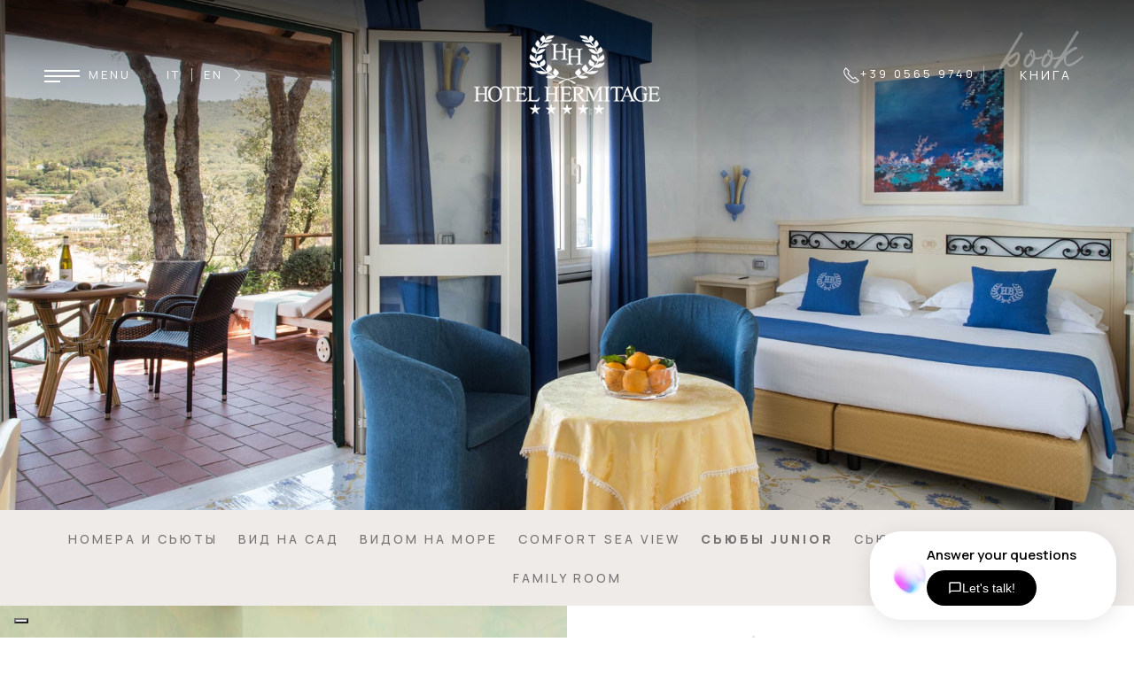

--- FILE ---
content_type: text/html; charset=utf-8
request_url: https://www.hotelhermitage.it/ru/%D0%9D%D0%BE%D0%BC%D0%B5%D1%80%D0%B0-Comfort-Sea-View
body_size: 16209
content:


<!-- INZIO HREFLANG MANUALE ELIMNARE SE CONNESSO AL CMS-->

<!-- FINE HREFLANG MANUALE ELIMNARE SE CONNESSO AL CMS-->

<!DOCTYPE html>
<html lang="ru">
<head>
    <title>Размещение Отель Эрмитаж Вид на море острове Эльба - Отель Hermitage</title>
    <meta charset="utf-8" />
    <meta http-equiv="X-UA-Compatible" content="IE=edge">
    <meta name="viewport" content="width=device-width, initial-scale=1, maximum-scale=1, user-scalable=no" />
    <meta name="description" content="Номера с видом на море Confort будут вашим мечтом. Некоторые из них предлагают яркие интерьеры, которые сочетаются с природой острова вокруг вас, другие имеют привилегированные и уникальные виды на залив Биодола. Но все они имеют недавно отремонтированные номера и необычные сценарии, открывающиеся для просмотра с частной террасы" />
    <meta name="keywords" content="Размещение Seaview острове Эльба, Seaview Rooms Остров Эльба" />
    <meta name="author" content="Digiside S.r.l" />
    <meta name="robots" content="index,follow" />
    <meta name="reply-to" content="info@digiside.it" />
    

    <link rel="preconnect" href="https://fonts.googleapis.com">
    <link rel="preconnect" href="https://fonts.gstatic.com" crossorigin>
    <link href="https://fonts.googleapis.com/css2?family=Manrope:wght@200;300;400;500;600;800&display=swap" rel="stylesheet">

    
    <link rel="preconnect" href="https://fonts.googleapis.com">
    <link rel="preconnect" href="https://fonts.gstatic.com" crossorigin>
    <link href="https://fonts.googleapis.com/css2?family=EB+Garamond:wght@400;500&display=swap" rel="stylesheet">
    

    <!-- INZIO HREFLANG MANUALE ELIMNARE SE CONNESSO AL CMS-->

    

    <meta name="twitter:card" content="summary_large_image"> 



        <meta name="twitter:card" content="summary_large_image">
        <meta name="twitter:site" content="@HermitageElba">
        <meta name="twitter:creator" content="@HermitageElba">
        <meta name="twitter:title" content="Размещение Отель Эрмитаж Вид на море острове Эльба - Отель Hermitage">
        <meta name="twitter:description" content="Пятизвездочный отель Hermitage, окруженный великолепной бухтой делла Биодола на острове Эльба, являясь уникальным в своем роде, конечно же, удивит вас гармоничным сочетанием местной природы с предоставляемыми услугами, нацеленными на ваш отдых и оздоровление.">
        <meta name="twitter:image" content="https://www.hotelhermitage.it/Content/img/logo.png">
        <meta itemprop="name" content="Размещение Отель Эрмитаж Вид на море острове Эльба - Отель Hermitage" />
        <meta itemprop="description" content="Пятизвездочный отель Hermitage, окруженный великолепной бухтой делла Биодола на острове Эльба, являясь уникальным в своем роде, конечно же, удивит вас гармоничным сочетанием местной природы с предоставляемыми услугами, нацеленными на ваш отдых и оздоровление." />
        <meta itemprop="image" content="https://www.hotelhermitage.it/Content/img/logo.png" />
        <meta property="og:title" content="Размещение Отель Эрмитаж Вид на море острове Эльба - Отель Hermitage" />
        <meta property="og:image" content="https://www.hotelhermitage.it/Content/img/logo.png" />
        <meta property="og:description" content="Пятизвездочный отель Hermitage, окруженный великолепной бухтой делла Биодола на острове Эльба, являясь уникальным в своем роде, конечно же, удивит вас гармоничным сочетанием местной природы с предоставляемыми услугами, нацеленными на ваш отдых и оздоровление." />

    <meta property="og:url" content="http://www.hotelhermitage.it/ru/%D0%9D%D0%BE%D0%BC%D0%B5%D1%80%D0%B0-Comfort-Sea-View" />
    <meta property="og:type" content="website" />
    <meta property="og:site_name" content="www.hotelhermitage.it" />


    <link href="/bundles/css/common?v=CbQPJuI7VLYz9XcEM0YxjnaE7YzuqQ2n8EFQr09hPvc1" rel="stylesheet"/>

    <script src="/bundles/js/jquery?v=lEiJwYatTS9KOtJGMaC9VupMwyBWZT-KKvAUKJH5W9c1"></script>


    

    <!-- Test animazioni animsition.css -->
    <link href="/Content/css/animsition.min.css" rel="stylesheet">


    <!-- Google Tag Manager -->
    <script class="_iub_cs_activate-inline" type="text/plain" data-iub-purposes="3">
    
        (function (w, d, s, l, i) {
            w[l] = w[l] || []; w[l].push({
                'gtm.start':
                    new Date().getTime(), event: 'gtm.js'
            }); var f = d.getElementsByTagName(s)[0],
                j = d.createElement(s), dl = l != 'dataLayer' ? '&l=' + l : ''; j.async = true; j.src =
                    'https://www.googletagmanager.com/gtm.js?id=' + i + dl; f.parentNode.insertBefore(j, f);
        })(window, document, 'script', 'dataLayer', 'GTM-PM4DVV6');</script>
    <!-- End Google Tag Manager -->
    <!-- Global site tag (gtag.js) - AdWords: 824188642 -->
    
    <script class="_iub_cs_activate" type="text/plain" async data-suppressedsrc="https://www.googletagmanager.com/gtag/js?id=AW-824188642" data-iub-purposes="3"></script>
    
    <script class="_iub_cs_activate-inline" type="text/plain" data-iub-purposes="3">
        window.dataLayer = window.dataLayer || [];
        function gtag() { dataLayer.push(arguments); }
        gtag('js', new Date());
        gtag('config', 'AW-824188642');
    </script>

    <!--GA-->
    
    <script class="_iub_cs_activate" type="text/plain" async data-suppressedsrc="https://www.googletagmanager.com/gtag/js?id=G-YWLV8P29VZ" data-iub-purposes="3"></script>
    
    <script class="_iub_cs_activate-inline" type="text/plain" data-iub-purposes="3">
        window.dataLayer = window.dataLayer || [];
        function gtag() { dataLayer.push(arguments); }
        gtag('js', new Date());
        gtag('set', {
            'linker': {
                'accept_incoming': true,
                'domains': ['www.hotelhermitage.it', 'www.simplebooking.it']
            },
            'anonymize_ip': true,
            'transport_type': 'beacon'
        });
        gtag('config', 'G-YWLV8P29VZ');
    </script>


    <!-- Yandex.Metrika counter -->
    <script type="text/plain" cookieconsent-level="functional" data-iub-purposes="3">
        (function (d, w, c) {
            (w[c] = w[c] || []).push(function () {
                try {
                    w.yaCounter47493163 = new Ya.Metrika2({
                        id: 47493163,
                        clickmap: true,
                        trackLinks: true,
                        accurateTrackBounce: true,
                        webvisor: true
                    });
                } catch (e) { }
            });

            var n = d.getElementsByTagName("script")[0],
                s = d.createElement("script"),
                f = function () { n.parentNode.insertBefore(s, n); };
            s.type = "text/javascript";
            s.async = true;
            s.src = "https://mc.yandex.ru/metrika/tag.js";

            if (w.opera == "[object Opera]") {
                d.addEventListener("DOMContentLoaded", f, false);
            } else { f(); }
        })(document, window, "yandex_metrika_callbacks2");
    </script>
    <noscript><div><img src="https://mc.yandex.ru/watch/47493163" style="position:absolute; left:-9999px;" alt="" /></div></noscript>
    <!-- /Yandex.Metrika counter -->
    <!-- Facebook Pixel Code -->
    <script type="text/plain" cookieconsent-level="functional" data-iub-purposes="3">
        !function (f, b, e, v, n, t, s) {
            if (f.fbq) return; n = f.fbq = function () {
                n.callMethod ?
                n.callMethod.apply(n, arguments) : n.queue.push(arguments)
            };
            if (!f._fbq) f._fbq = n; n.push = n; n.loaded = !0; n.version = '2.0';
            n.queue = []; t = b.createElement(e); t.async = !0;
            t.src = v; s = b.getElementsByTagName(e)[0];
            s.parentNode.insertBefore(t, s)
        }(window, document, 'script',
            'https://connect.facebook.net/en_US/fbevents.js');
        fbq('init', '1621800511219825');
        fbq('track', 'PageView');
    </script>

    <noscript>
        <img height="1" width="1" style="display:none"
             data-blocked="https://www.facebook.com/tr?id=1621800511219825&ev=PageView&noscript=1" cookieconsent-level="functional" />
    </noscript>
    <!-- End Facebook Pixel Code -->
    <!--Iubenda-->
    <script type="text/javascript">
        var _iub = _iub || [];
        _iub.csConfiguration = { "askConsentAtCookiePolicyUpdate": true, "countryDetection": true, "enableFadp": true, "enableLgpd": true, "enableTcf": true, "enableUspr": true, "floatingPreferencesButtonDisplay": "bottom-left", "googleAdditionalConsentMode": true, "lgpdAppliesGlobally": false, "perPurposeConsent": true, "siteId": 1219610, "whitelabel": false, "cookiePolicyId": 65397746, "banner": { "acceptButtonCaptionColor": "#FFFFFF", "acceptButtonColor": "#0073CE", "acceptButtonDisplay": true, "backgroundColor": "#FFFFFF", "closeButtonDisplay": false, "customizeButtonCaptionColor": "#4D4D4D", "customizeButtonColor": "#DADADA", "customizeButtonDisplay": true, "explicitWithdrawal": true, "fontSizeBody": "12px", "listPurposes": true, "ownerName": "Hotel Biodola S.r.l", "position": "float-bottom-left", "rejectButtonCaptionColor": "#FFFFFF", "rejectButtonColor": "#0073CE", "rejectButtonDisplay": true, "showPurposesToggles": true, "showTotalNumberOfProviders": true, "textColor": "#000000" } };
        _iub.csLangConfiguration = { "it": { "cookiePolicyId": 65397746 }, "fr": { "cookiePolicyId": 63979555 }, "en": { "cookiePolicyId": 15358767 }, "de": { "cookiePolicyId": 45601288 }, "es": { "cookiePolicyId": 14565668 }, "ru": { "cookiePolicyId": 50234223 } };
    </script>
    <script type="text/javascript" src="//cs.iubenda.com/sync/1219610.js"></script>
    <script type="text/javascript" src="//cdn.iubenda.com/cs/tcf/stub-v2.js"></script>
    <script type="text/javascript" src="//cdn.iubenda.com/cs/tcf/safe-tcf-v2.js"></script>
    <script type="text/javascript" src="//cdn.iubenda.com/cs/gpp/stub.js"></script>
    <script type="text/javascript" src="//cdn.iubenda.com/cs/iubenda_cs.js" charset="UTF-8" async></script>
    <!--/Iubenda-->


</head>
<body>

    <!-- Google Tag Manager (noscript) -->
    <noscript>
        <iframe src="https://www.googletagmanager.com/ns.html?id=GTM-PM4DVV6"
                height="0" width="0" style="display:none;visibility:hidden"></iframe>
    </noscript>
    <!-- End Google Tag Manager (noscript) -->

    <div class="wrap-htr animsition">
        <!-- MENU -->
        


<div class="uk-position-absolute uk-position-top uk-width-expand uk-position-z-index barra-top uk-padding uk-light">
    <div class="uk-grid-collapse uk-flex-middle" uk-grid>
        <div class="uk-width-1-3">
            <ul class="uk-list uk-list-inline uk-list-large uk-flex uk-flex-middle">
                <li class="uk-margin-remove">
                    <!--Btn custom-->
                    <a href="#menu" uk-toggle class="uk-display-block">
                        <div class="btn-menu uk-flex uk-flex-middle" id="btn-menu">
                            <div class="icon">
                                <span class="navbar-toggler-icon toggler-menu"></span>
                                <span class="navbar-toggler-icon"></span>
                                <span class="navbar-toggler-icon"></span>
                            </div>
                            <div class="text uk-text-uppercase uk-visible@s">
                                Menu
                            </div>
                        </div>
                    </a>
                </li>
                <li class="uk-margin-remove uk-visible@m">
                    <div class="uk-flex uk-flex-middle">
                        <div class="divlingue">
                            <ul class="uk-list uk-list-inline uk-margin-remove lista-lingue">
                                <li><a href="/it/home">IT</a></li>
<li><a href="/en/home">EN</a></li>
<li><a href="/de/home">DE</a></li>
<li><a href="/fr/home">FR</a></li>
<li><a href="/es/home">ES</a></li>
<li><a href="/ru/home"><b>RU</b></a></li>
                            </ul>
                        </div>
                        <div class="btnLingue">
                            <span uk-icon="chevron-right"></span>
                        </div>
                    </div>
                </li>
            </ul>
        </div>
        <div class="uk-width-1-3 uk-text-center logo">
            <a href="/ru/home" class="animsition-link" title="Hermitage - Отель и гостиница 5 Звезды Elba Island">
                
                <img src="/Content/img/logo-w.png" class="uk-logo" loading="lazy" alt="Отель Эрмитаж 5 звезд Остров Эльба" title="Hermitage - Отель и гостиница 5 Звезды Elba Island" />
            </a>
        </div>
        <div class="uk-width-1-3 uk-text-right">
            <ul class="uk-list uk-list-inline uk-list-large uk-flex uk-flex-middle uk-float-right">
                <li class="uk-margin-remove divider-right uk-visible@m">
                    <a href="tel:+3905659740" title="Позвоните в отель"><span uk-icon="receiver"></span><span class="uk-visible@l">+39 0565 9740</span> </a>
                </li>
                <li class="uk-margin-remove uk-padding-remove-right">
                    <a href="#modal-booking" class="uk-button uk-button-transparent uk-visible@s" uk-toggle title="Prenota ora">
                        <span>Книга</span>
                        <div class="text-bg">
                            <p class="uk-text-lowercase uk-margin-remove font-secondary">book</p>
                        </div>
                    </a>
                    <a href="https://www.simplebooking.it/ibe2/hotel/2009?lang=RU&amp;cur=EUR" class="uk-button uk-button-secondary uk-hidden@s" title="Prenota ora">
                       бронирование
                    </a>
                </li>
            </ul>
        </div>
    </div>
</div>


<!--Menu modal-->
<div id="menu" class="uk-modal-full modal-menu" uk-modal>
    <div class="uk-modal-dialog uk-height-1-1">
        <button class="uk-modal-close-full uk-close-large uk-background-transparent uk-padding" type="button" uk-close></button>
        <div class="menu uk-height-1-1">
            <div class="uk-grid-collapse uk-height-1-1 uk-position-relative" uk-grid>
                <div class="uk-width-1-3@l uk-width-2-3@m uk-width-1-1 uk-position-relative uk-background-light" >
                    <div class="mask"></div>
                    <div class="uk-padding-large container-menu uk-position-center-left">

                        <ul class="uk-list uk-list-inline lista-lingue uk-padding-remove-left uk-margin-top">
                            <li><a href="/it/home">IT</a></li>
<li><a href="/en/home">EN</a></li>
<li><a href="/de/home">DE</a></li>
<li><a href="/fr/home">FR</a></li>
<li><a href="/es/home">ES</a></li>
<li><a href="/ru/home"><b>RU</b></a></li>
                        </ul>

                        <ul class="voci-menu uk-list uk-position-relative uk-margin-large-top">
                            <li>
                                <a href="/ru/home" id="home" class="animsition-link">Home</a>
                            </li>
                            <li><a href="/ru/%D0%BD%D0%B0%D1%88%D0%B0-%D1%84%D0%B8%D0%BB%D0%BE%D1%81%D0%BE%D1%84%D0%B8%D1%8F" id="hotel" class="animsition-link"> отель</a></li>
                            <li><a href="/ru/%D0%9D%D0%BE%D0%BC%D0%B5%D1%80%D0%B0-%D0%A1%D1%8C%D1%8E%D1%82%D1%8B" id="camere" class="animsition-link">Номера И Сьюты</a></li>
                            <li><a href="/ru/%D0%A0%D0%B5%D1%81%D1%82%D0%BE%D1%80%D0%B0%D0%BD%D1%8B-%D0%B1%D0%B0%D1%80%D1%8B" id="ristoranti" class="animsition-link"> Рестораны и бары</a></li>
                            <li><a href="/ru/%D1%83%D1%81%D0%BB%D1%83%D0%B3%D0%B8" id="servizi" class="animsition-link"> услуги</a></li>
                            <li><a href="/ru/%D1%8D%D0%BA%D1%81%D0%BA%D1%83%D1%80%D1%81%D0%B8%D0%B8" id="escursioni" class="animsition-link"> Экскурсии</a></li>
                            <li><a href="/ru/%D0%A2%D0%B0%D1%80%D0%B8%D1%84%D1%8B-%D0%B8-%D0%BF%D1%80%D0%B5%D0%B4%D0%BB%D0%BE%D0%B6%D0%B5%D0%BD%D0%B8%D1%8F" id="tariffe" class="animsition-link"> Тарифы и предложения</a></li>
                            <li><a href="/ru/P%D0%B0%D1%81%D0%BF%D0%BE%D0%BB%D0%BE%D0%B6%D0%B5%D0%BD%D0%B8%D0%B5" id="posizione" class="animsition-link"> Pасположение</a></li>
                            <li><a href="/ru/%D0%9A%D0%BE%D0%BD%D1%82%D0%B0%D0%BA%D1%82%D1%8B" id="contatti" class="animsition-link"> Контакты</a></li>
                            <li class="uk-hidden@s"><a href="https://www.simplebooking.it/ibe2/hotel/2009?lang=RU&amp;cur=EUR" id="prenota" class="animsition-link"><b>Книга</b></a></li>
                        </ul>
                        

                        <ul class="uk-list uk-margin-large-top uk-visible@l">
                            <li>
                                <a href="tel:+3905659740" title="Позвоните в отель"><span uk-icon="receiver" class="uk-text-primary"></span> +39 0565 9740</a>
                            </li>
                            <li>
                                <a href="mailto:info@hotelhermitage.it" title="Отправить электронное письмо в отель"><span uk-icon="mail" class="uk-text-primary"></span> info@hotelhermitage.it</a>
                            </li>
                        </ul>

                    </div>
                </div>
                <div class="uk-padding-large uk-width-2-3@l uk-width-1-3@m uk-width-1-1 uk-position-relative background-menu uk-background-norepeat uk-background-center-center uk-background-cover uk-visible@m">
                 
                </div>
            </div>
        </div>
    </div>
</div>

        <div class="monitor uk-position-relative">
            
    <div class="uk-cover-container uk-height-viewport uk-position-relative">
        <div uk-slideshow animation="fade" autoplay autoplay-interval="5000" class="uk-position-relative uk-visible-toggle">
            <ul class="uk-slideshow-items" uk-height-viewport="min-height: 300">
                <li>
                    <div class="background-slide uk-background-image uk-background-cover" style="height: 100%; background-image: url(https://hotelhermitage.b-cdn.net/Content/img/monitor/camere/vista-mare-comfort/01.jpg);">
                        <div class="mask uk-position-absolute"></div>
                    </div>
                </li>
            </ul>
            <a class="uk-position-center-left uk-position-small uk-light" href="#" uk-slidenav-previous uk-slideshow-item="previous" title="Назад"></a>
            <a class="uk-position-center-right uk-position-small uk-light" href="#" uk-slidenav-next uk-slideshow-item="next" title="Следующий"></a>
        </div>
    </div>

        </div>


        



<div class="uk-container uk-container-expand sottomenu uk-background-light" id="sottomenu" uk-sticky>
    <div>
        <ul class="uk-list uk-list-inline uk-text-center uk-list-large uk-text-uppercase">
            <li class="principale"><a href="/ru/%D0%9D%D0%BE%D0%BC%D0%B5%D1%80%D0%B0-%D0%A1%D1%8C%D1%8E%D1%82%D1%8B">Номера И Сьюты</a></li>
            <li><a href="/ru/H%D0%BE%D0%BC%D0%B5%D1%80%D0%B0-%D0%92%D0%B8%D0%B4-%D0%BD%D0%B0-%D1%81%D0%B0%D0%B4">Вид на сад</a></li>
            <li><a href="/ru/%D0%9D%D0%BE%D0%BC%D0%B5%D1%80%D0%B0-%D0%92%D0%B8%D0%B4%D0%BE%D0%BC-%D0%9D%D0%B0-%D0%9C%D0%BE%D1%80%D0%B5">Видом На Море</a></li>
            <li><a href="/ru/%D0%9D%D0%BE%D0%BC%D0%B5%D1%80%D0%B0-Comfort-Sea-View">Comfort Sea View</a></li>
            <li><a href="/ru/C%D1%8C%D1%8E%D0%B1%D1%8B-Junior">Cьюбы Junior</a></li>
            <li><a href="/ru/C%D1%8C%D1%8E%D1%82%D1%8B">Cьюты</a></li>
            <li><a href="/ru/%D0%A1%D1%8C%D1%8E%D1%82-%D0%9F%D0%B0%D0%BE%D0%BB%D0%B8%D0%BD%D0%B0">Сьют Паолина</a></li>
            <li><a href="/ru/H%D0%BE%D0%BC%D0%B5%D1%80-Family-Room">Family Room</a></li>
        </ul>
    </div>
</div>

<section class="uk-section uk-padding-remove sezione-testi-img">
    <div class="uk-container-expand">
        <div class="uk-grid uk-grid-collapse">

            <div class="uk-width-1-2@l uk-width-1-3@m uk-width-1-1 col-img uk-visible@m">
                <div class="uk-background-image uk-height-1-1 uk-background-cover uk-background-center-center" style="background-image:url(https://hotelhermitage.b-cdn.net/Content/img/bg/camere/vista-mare-comfort/01.jpg)">

                </div>
            </div>
            <div class="uk-width-1-2@l uk-width-2-3@m uk-width-1-1 col-text">
                <div class="uk-padding-xlarge">
                    <h1 class="uk-position-relative uk-text-primary">
                        Номера Comfort Sea View
                        <span class="text-bg">comfort</span>
                    </h1>
                    <h2 class="uk-text-primary uk-margin-remove-top"><small>22-30 кв.м | Максимальное количество гостей 4 </small></h2>
                    <p>
                        Номера Комфорт с видом на море – это то, о чем вы мечтали всю жизнь.  В некоторых из них  так много света и пространства, что создается ощущение, что они составляют единое целое с окружающей вас  природой  острова. 

Преимущество других номеров в том, что из них обладают  уникальной, несравненной панорамой на залив  Бидола.
<br>
Общим для всех номеров является то, что все они были недавно отремонтированы и обладают потрясающим видом, открывающимся с отдельной террасы: прозрачное море Эльбы, простирающееся перед вами до горизонта и постоянно меняющее свои оттенки  от изумрудного до бирюзового, в зависимости от времени дня, величественные скалы побережья и аромат средиземноморской растительности. 
<br>
Это великолепие  пробудит и обострит все ваше ощущения и чувства.
                    </p>
                </div>
            </div>
        </div>
    </div>
</section>

<section class="uk-section uk-padding-remove uk-light sezione-box gallery">
    <div class="uk-container-expand">
        <div class="uk-grid-collapse">
            <div class="uk-width-1-1">

                <div class="uk-position-relative uk-visible-toggle uk-light" tabindex="-1" uk-slider>

                    <ul class="uk-slider-items uk-grid uk-grid-collapse" uk-lightbox>
                        <li class="uk-width-2-5@l uk-width-2-3@s uk-width-1-1">
                            <div class="uk-panel">
                                <a href="https://hotelhermitage.b-cdn.net/Content/img/gallery/camere/vista-mare-comfort/01.jpg" title="Просмотреть галерею">
                                    <div class="box-image uk-position-relative">
                                        <div class="uk-background-image uk-background-cover uk-background-center-center" style="background-image:url(https://hotelhermitage.b-cdn.net/Content/img/gallery/camere/vista-mare-comfort/01.jpg);"></div>
                                    </div>
                                </a>
                            </div>
                        </li>
                        <li class="uk-width-2-5@l uk-width-2-3@s uk-width-1-1">
                            <div class="uk-panel">
                                <a href="https://hotelhermitage.b-cdn.net/Content/img/gallery/camere/vista-mare-comfort/02.jpg" title="Просмотреть галерею">
                                    <div class="box-image uk-position-relative">
                                        <div class="uk-background-image uk-background-cover uk-background-center-center" style="background-image:url(https://hotelhermitage.b-cdn.net/Content/img/gallery/camere/vista-mare-comfort/02.jpg);"></div>
                                    </div>
                                </a>
                            </div>
                        </li>
                        <li class="uk-width-2-5@l uk-width-2-3@s uk-width-1-1">
                            <div class="uk-panel">
                                <a href="https://hotelhermitage.b-cdn.net/Content/img/gallery/camere/vista-mare-comfort/03.jpg" title="Просмотреть галерею">
                                    <div class="box-image uk-position-relative">
                                        <div class="uk-background-image uk-background-cover uk-background-center-center" style="background-image:url(https://hotelhermitage.b-cdn.net/Content/img/gallery/camere/vista-mare-comfort/03.jpg);"></div>
                                    </div>
                                </a>
                            </div>
                        </li>
                        <li class="uk-width-2-5@l uk-width-2-3@s uk-width-1-1">
                            <div class="uk-panel">
                                <a href="https://hotelhermitage.b-cdn.net/Content/img/gallery/camere/vista-mare-comfort/04.jpg" title="Просмотреть галерею">
                                    <div class="box-image uk-position-relative">
                                        <div class="uk-background-image uk-background-cover uk-background-center-center" style="background-image:url(https://hotelhermitage.b-cdn.net/Content/img/gallery/camere/vista-mare-comfort/04.jpg);"></div>
                                    </div>
                                </a>
                            </div>
                        </li>
                        <li class="uk-width-2-5@l uk-width-2-3@s uk-width-1-1">
                            <div class="uk-panel">
                                <a href="https://hotelhermitage.b-cdn.net/Content/img/gallery/camere/vista-mare-comfort/05.jpg" title="Просмотреть галерею">
                                    <div class="box-image uk-position-relative">
                                        <div class="uk-background-image uk-background-cover uk-background-center-center" style="background-image:url(https://hotelhermitage.b-cdn.net/Content/img/gallery/camere/vista-mare-comfort/05.jpg);"></div>
                                    </div>
                                </a>
                            </div>
                        </li>
                        <li class="uk-width-2-5@l uk-width-2-3@s uk-width-1-1">
                            <div class="uk-panel">
                                <a href="https://hotelhermitage.b-cdn.net/Content/img/gallery/camere/vista-mare-comfort/06.jpg" title="Просмотреть галерею">
                                    <div class="box-image uk-position-relative">
                                        <div class="uk-background-image uk-background-cover uk-background-center-center" style="background-image:url(https://hotelhermitage.b-cdn.net/Content/img/gallery/camere/vista-mare-comfort/06.jpg);"></div>
                                    </div>
                                </a>
                            </div>
                        </li>

                    </ul>

                    <a class="uk-position-center-left uk-position-medium uk-slidenav-large uk-slidenav" href="#" uk-slider-item="previous" title="предыдущий">
                        <img src="https://hotelhermitage.b-cdn.net/Content/img/icons/arrow-w-l.png" alt="Значок стрелки назад" title="Назад" />
                    </a>
                    <a class="uk-position-center-right uk-position-medium uk-slidenav-large uk-slidenav" href="#" uk-slider-item="next" title="следующий">
                        <img src="https://hotelhermitage.b-cdn.net/Content/img/icons/arrow-w-r.png" alt="Значок стрелки вперед" title="Следующий" />
                    </a>

                </div>
            </div>
        </div>
    </div>
</section>

<section class="uk-section uk-padding-remove sezione-testi-img">
    <div class="uk-container-expand">
        <div class="uk-grid uk-grid-collapse">
            <div class="uk-width-1-2@l uk-width-2-3@m uk-width-1-1 col-text">
                <div class="uk-padding-xlarge">
                    <h2 class="uk-text-primary">Эксклюзивные услуги</h2>
                    <ul class="uk-list">
                        <li><span uk-icon="icon: check"></span> Балкон/частная терраса со столом и стульями</li>
<li><span uk-icon="icon: check"></span> Бесплатное подключение к  Wi-Fi</li>
<li><span uk-icon="icon: check"></span> Бесплатный завтрак по системе шведский стол</li>
<li><span uk-icon="icon: check"></span> Жидкокристаллический телевизор и спутниковое телевидение</li>
<li><span uk-icon="icon: check"></span> Эксклюзивный набор натуральной продукции Аква дель’Эльба</li>
<li><span uk-icon="icon: check"></span> По запросу обслуживание в номере</li>
                    </ul>
                </div>
            </div>
            <div class="uk-width-1-2@l uk-width-1-3@m uk-width-1-1 col-img uk-visible@m">
                <div class="uk-background-image uk-height-1-1 uk-background-cover uk-background-center-center" style="background-image:url(https://hotelhermitage.b-cdn.net/Content/img/bg/camere/vista-mare-comfort/02.jpg)">
                </div>
            </div>

        </div>
    </div>
</section>




        <footer class="uk-padding" style="background-color: #efebe9;">
            <div class="uk-container uk-container-large uk-margin-bottom">
                <div class="uk-grid">
                    <div class="uk-width-2-5@l uk-width-1-3@m uk-width-1-1">
                        <div class="uk-grid uk-grid-small uk-flex uk-flex-middle">
                            <div>
                                <a href="/ru/home" title="Hermitage - Отель и гостиница 5 Звезды Elba Island"><img src="https://hotelhermitage.b-cdn.net/Content/img/logo.png" width="191" height="81" loading="lazy" alt="Отель Эрмитаж 5 звезд Остров Эльба" title="Hermitage - Отель и гостиница 5 Звезды Elba Island" class="uk-logo" /></a>
                            </div>
                            <div>
                                <p class="uk-margin-small-top uk-margin-remove-bottom">
                                    57037 Portoferraio Isola d’Elba (Li)<br />
                                    <a href="tel:+3905659740" title="Позвоните в отель">+39 0565 9740</a>&nbsp;&nbsp;|&nbsp;&nbsp;<a href="mailto:info@hotelhermitage.it" title="Отправить электронное письмо в отель">info@hotelhermitage.it</a>
                                    <br /><small>CIN: IT049014A1T4848II4</small>
                                    <br />
                                    <a href="https://www.facebook.com/HermitageElba" uk-icon="icon: facebook" class="uk-text-primary uk-margin-xsmall-horizontal" title="Facebook"></a>
                                    <a href="https://www.youtube.com/user/HermitageElba" uk-icon="icon: youtube" class="uk-text-primary uk-margin-xsmall-horizontal" title="YouTube"></a>
                                    <a href="https://twitter.com/HermitageElba" uk-icon="icon: twitter" class="uk-text-primary uk-margin-xsmall-horizontal" title="Twitter"></a>
                                    <a href="https://www.instagram.com/hotelhermitageelba/" uk-icon="icon: instagram" class="uk-text-primary uk-margin-xsmall-horizontal" title="Instagram"></a>
                                </p>
                            </div>
                        </div>
                    </div>
                    <div class="uk-width-1-5@l uk-width-1-3@m uk-width-1-2@s uk-width-1-1 uk-flex-middle">
                        <h3 class="uk-text-uppercase uk-margin-small-bottom uk-margin-small-top">Newsletter</h3>
                        <div class="newsletter mc_embed_signup">
                            <form action="https://hotelhermitage.us10.list-manage.com/subscribe/post?u=10a576aad8dd21f9dc52f3ffe&amp;id=981013fba2" method="post" id="mc-embedded-subscribe-form" name="mc-embedded-subscribe-form" class="validate" target="_blank" novalidate>
<div id="mc_embed_signup_scroll" class="uk-flex uk-flex-middle uk-flex-right@m">
<input type="email" value="" name="EMAIL" class="email uk-input uk-background-white uk-form-width-medium uk-border-remove" id="mce-EMAIL" placeholder="E-mail" required style="font-size: 15px;"><input type="submit" value=">" name="subscribe" id="mc-embedded-subscribe" class="uk-input uk-background-white uk-border-remove btn-invia" style="position: relative; top: 0; height: 40px;" onclick="dataLayer.push({ 'event': 'btnnl'});">
<div style="position: absolute; left: -5000px;display:none;" aria-hidden="true"><input type="text" name="b_35875aaa6a3397486fad6513a_4873b3656a" tabindex="-1" value="" style="display:none;"></div>
</div>
</form>
                        </div>
                    </div>
                    <div class="uk-width-1-5@l uk-width-1-3@m uk-width-1-2@s uk-width-1-1 uk-text-center uk-flex uk-flex-middle loghi-hotel">
                        <div class="uk-grid uk-grid-small uk-child-width-1-2@s">
                            <div>
                                <a href="https://biodola.it/it/home" target="_blank" title="Отель Biodola 4 звезд">
                                    <img src="https://hotelhermitage.b-cdn.net/Content/img/logo-biodola.png" style="max-width: 135px; margin-top: 10px;" width="210" height="89" loading="lazy" alt="Отель Biodola 4 звезды на острове Эльба" title="Отель Biodola 4 звезды на острове Эльба" />
                                </a>
                            </div>
                            <div>
                                <a href="https://www.hoteldelgolfo.it/it/home" target="_blank" title="Отель del Golfo 4 звезд">
                                    <img src="https://hotelhermitage.b-cdn.net/Content/img/logo-golfo.png" style="max-width:135px;margin-top:10px;" width="210" height="87" loading="lazy" alt="Отель del Golfo 4 звезды на острове Эльба" title="Отель del Golfo 4 звезды на острове Эльба" />
                                </a>
                            </div>
                        </div>
                    </div>

                    <div class="uk-width-1-5@l uk-width-1-1 uk-text-right">
                        <ul class="uk-list uk-flex uk-flex-bottom uk-margin-remove-bottom uk-flex-right">
                            <li style="padding:3px;">
                                <p style="font-size:14px;">Powered by</p>
                            </li>
                            <li style="padding:3px;">
                                <a href="https://www.digiside.it/it/home"><img src="/Content/img/logo-digiside.png" style="max-width:70px;" /></a>
                            </li>
                        </ul>
                        <div class="uk-margin-small-top">
                            <a href="https://www.iubenda.com/privacy-policy/50234223" class="iubenda-white iubenda-noiframe iubenda-embed iubenda-noiframe " title="Privacy Policy ">Privacy Policy</a>
                            <script type="text/javascript">(function (w, d) { var loader = function () { var s = d.createElement("script"), tag = d.getElementsByTagName("script")[0]; s.src = "https://cdn.iubenda.com/iubenda.js"; tag.parentNode.insertBefore(s, tag); }; if (w.addEventListener) { w.addEventListener("load", loader, false); } else if (w.attachEvent) { w.attachEvent("onload", loader); } else { w.onload = loader; } })(window, document);</script>
                            <a href="https://www.iubenda.com/privacy-policy/50234223/cookie-policy" class="iubenda-white iubenda-noiframe iubenda-embed iubenda-noiframe " title="Cookie Policy ">Cookie Policy</a>
                            <script type="text/javascript">(function (w, d) { var loader = function () { var s = d.createElement("script"), tag = d.getElementsByTagName("script")[0]; s.src = "https://cdn.iubenda.com/iubenda.js"; tag.parentNode.insertBefore(s, tag); }; if (w.addEventListener) { w.addEventListener("load", loader, false); } else if (w.attachEvent) { w.attachEvent("onload", loader); } else { w.onload = loader; } })(window, document);</script>
                        </div>
                        <div class="uk-margin-small-top uk-margin-bottom">
                            <p class="uk-margin-remove"><small>Whistleblower software:</small> <img src="/Content/img/logo-blumatica.png" style="max-height:30px;" /></p>
                        </div>
                    </div>

                </div>
            </div>
        </footer>



    </div>


    <div id="modal-booking" class="uk-modal-full modal-booking" uk-modal>
        <div class="uk-modal-dialog uk-light">
            <button class="uk-modal-close-full uk-close-large uk-background-transparent uk-padding-large" type="button" uk-close></button>
            <div class="uk-background-cover uk-position-relative " style="background-image: url('https://hotelhermitage.b-cdn.net/Content/img/bg/booking.jpg');" uk-height-viewport>
                <div class="uk-position-absolute uk-position-top uk-width-expand uk-position-z-index uk-padding uk-light uk-text-center">
                    <a href="/ru/home" title="Hermitage - Отель и гостиница 5 Звезды Elba Island"><img src="https://hotelhermitage.b-cdn.net/Content/img/logo-w.png" class="uk-logo" width="210" height="89" loading="lazy" alt="Отель Эрмитаж 5 звезд Остров Эльба" title="Hermitage - Отель и гостиница 5 Звезды Elba Island" /></a>
                </div>
                <div class="uk-width-1-1 uk-padding-large uk-margin-xlarge-top uk-position-top-center" style="z-index:3;">
                    <h2 class="uk-text-center uk-visible@s">Проверить доступность<br>Лучшая цена гарантирована!</h2>
                    

<div id="booking">
    <div id="sb-container"></div>
</div>



<script type="text/javascript">
    (function (i, s, o, g, r, a, m) {
        i['SBSyncroBoxParam'] = r; i[r] = i[r] || function () {
            (i[r].q = i[r].q || []).push(arguments)
        }, i[r].l = 1 * new Date(); a = s.createElement(o),
            m = s.getElementsByTagName(o)[0]; a.async = 1; a.src = g; m.parentNode.insertBefore(a, m)
    })(window, document, 'script', 'https://cdn.simplebooking.it/search-box-script.axd?IDA=2009', 'SBSyncroBox');

    SBSyncroBox({
        CodLang: 'RU',
        Checkin: '2026-05-01',
        Styles: {
            Theme: "light-pink",
            CustomBGColor: "transparent",   //background color
            //CustomLabelColor: "transparent",   //labels color
            CustomWidgetColor: "transparent",   //popovers text color
            CustomButtonBGColor: "#777574",
            CustomButtonHoverBGColor: "#777574",
            CustomIconColor: "#777574",
            CustomLinkColor: "#777574",
            FontFamily: '"PT Sans", sans-serif',
            CustomColor: "#5d544c",
            CustomColorHover: "#777574",
            CustomAccentColor: "#777574",
            CustomAccentColor: "#777574",
            CustomBoxShadowColorFocus: "777574",

        },
    });
</script>




                </div>
            </div>
        </div>
    </div>


    
    <script data-suppressedsrc="https://www.optimand.com/websites_configs/hermitage.js" defer class="_iub_cs_activate" type="text/plain" data-iub-purposes="2"></script>


    <script src="/bundles/js/common?v=iHgF4m3mGNcmt6YtvdFyCoelkpA0vXzWh1oZdG1jVag1"></script>


    
    <Script type="text/javascript">
        $(document).ready(function () {
            $('.voci-menu li:nth-child(3)').addClass('uk-active'); 
            $('.sottomenu ul li:nth-child(5)').addClass('uk-active');
        });
    </Script>



    <!--Test animazioni-->
    
    <script class="_iub_cs_activate" type="text/plain" data-suppressedsrc="https://ajax.googleapis.com/ajax/libs/jquery/1.7.0/jquery.min.js" data-iub-purposes="3"></script>
    <script src="/Scripts/animsition.min.js" charset="utf-8"></script>
    <script>
        $(document).ready(function () {
            $(".animsition").animsition({
                inClass: 'fade-in',
                outClass: 'fade-out',
                inDuration: 500,
                outDuration: 500,
                linkElement: '.animsition-link',
                // e.g. linkElement: 'a:not([target="_blank"]):not([href^="#"])'
                loading: true,
                loadingParentElement: 'body', //animsition wrapper element
                loadingClass: 'animsition-loading',
                loadingInner: '', // e.g '<img src="loading.svg" />'
                timeout: false,
                timeoutCountdown: 200,
                onLoadEvent: true,
                browser: ['animation-duration', '-webkit-animation-duration'],
                // "browser" option allows you to disable the "animsition" in case the css property in the array is not supported by your browser.
                // The default setting is to disable the "animsition" in a browser that does not support "animation-duration".
                overlay: false,
                overlayClass: 'animsition-overlay-slide',
                overlayParentElement: 'body',
                transition: function (url) { window.location.href = url; }
            });
        });

    </script>

    <!--Fine test animazioni-->


    <script type="text/javascript">
        /*Nav scroll*/
        $(window).scroll(function () {
            var scroll = $(window).scrollTop();
            if (scroll >= 200) {
                $(".barra-top").addClass("affix");
                $(".barra-top .uk-logo").attr("src", "/Content/img/icona-w.png");
            }
            else {
                $(".barra-top").removeClass("affix");
                $(".barra-top .uk-logo").attr("src", "/Content/img/logo-w.png");
            }
        });


        /*Apertura lingue*/
        $(".btnLingue").click(function (e) {
            $('.divlingue').toggleClass('open');

            if ($(".divlingue").hasClass('open')) {
                $('.btnLingue span').addClass('mirror');

            }
            else {
                $('.btnLingue span').removeClass('mirror');
            }
        });


        /*Img voci menu*/
        //Home
        $(".voci-menu #home").hover(function (e) {
            rimuoviClasse();
            $('.background-menu').addClass('sfondo-menu-home');
        });
        //Hotel
        $(".voci-menu #hotel").hover(function (e) {
            rimuoviClasse();
            $('.background-menu').addClass('sfondo-menu-hotel');
        });
        //Camere
        $(".voci-menu #camere").hover(function (e) {
            rimuoviClasse();
            $('.background-menu').addClass('sfondo-menu-camere');
        });
        //Ristoranti
        $(".voci-menu #ristoranti").hover(function (e) {
            rimuoviClasse();
            $('.background-menu').addClass('sfondo-menu-ristoranti');
        });
        //Servizi
        $(".voci-menu #servizi").hover(function (e) {
            rimuoviClasse();
            $('.background-menu').addClass('sfondo-menu-servizi');
        });
        //Escursioni
        $(".voci-menu #escursioni").hover(function (e) {
            rimuoviClasse();
            $('.background-menu').addClass('sfondo-menu-escursioni');
        });
        //Tariffe
        $(".voci-menu #tariffe").hover(function (e) {
            rimuoviClasse();
            $('.background-menu').addClass('sfondo-menu-tariffe');
        });
        //Posizione
        $(".voci-menu #posizione").hover(function (e) {
            rimuoviClasse();
            $('.background-menu').addClass('sfondo-menu-posizione');
        });
        //Contatti
        $(".voci-menu #contatti").hover(function (e) {
            rimuoviClasse();
            $('.background-menu').addClass('sfondo-menu-contatti');
        });


        function rimuoviClasse() {
            $('.background-menu').removeClass('sfondo-menu-home');
            $('.background-menu').removeClass('sfondo-menu-hotel');
            $('.background-menu').removeClass('sfondo-menu-camere');
            $('.background-menu').removeClass('sfondo-menu-ristoranti');
            $('.background-menu').removeClass('sfondo-menu-servizi');
            $('.background-menu').removeClass('sfondo-menu-escursioni');
            $('.background-menu').removeClass('sfondo-menu-tariffe');
            $('.background-menu').removeClass('sfondo-menu-posizione');
            $('.background-menu').removeClass('sfondo-menu-contatti');
        }


        //Cursore box
        //(function showCursor() {
        //    'use strict';

        //    var boxes = document.querySelectorAll('.myrow__box'),
        //        cursor = document.querySelector('.cursor'),
        //        boxPos = [],
        //        scrollY = 0;

        //    function getPos(e, el) {
        //        var xPos = 0,
        //            yPos = 0;
        //        xPos = (el.offsetLeft - el.scrollLeft + el.clientLeft);
        //        yPos = (el.offsetTop - el.scrollTop + el.clientTop);
        //        var mouseX = e.clientX - xPos,
        //            mouseY = e.clientY - yPos + scrollY;
        //        cursor.style.top = '' + mouseY + 'px';
        //        cursor.style.left = '' + mouseX + 'px';
        //    }

        //    for (var i = 0; i < boxes.length; i++) {
        //        boxes[i].addEventListener('mousemove', function (event) {
        //            var currentBox = this;
        //            boxPos = getPos(event, currentBox);
        //        }, false);
        //        boxes[i].addEventListener('mouseenter', function () {
        //            this.appendChild(cursor);
        //            setTimeout(function () {
        //                cursor.classList.add('cursor-is-visible')
        //            }, 10);
        //        }, false);
        //        boxes[i].addEventListener('mouseleave', function () {
        //            cursor.classList.remove('cursor-is-visible');
        //        }, false);
        //    }
        //    window.addEventListener('scroll', function (event) {
        //        if (event.target.scrollingElement.localName == "body") {
        //            scrollY = event.target.scrollingElement.scrollTop;
        //        }
        //    })
        //})();
        //Fine cursore box

    </script>

    <!--Chat Immodrone-->
    <script>
        function getCookie(name) {
            const value = `; ${document.cookie}`;
            const parts = value.split(`; ${name}=`);
            if (parts.length === 2) return parts.pop().split(';').shift();
            return null;
        }

        function setCookie(name, value, days) {
            const date = new Date();
            date.setTime(date.getTime() + days * 24 * 60 * 60 * 1000);
            document.cookie = name + "=" + value + "; expires=" + date.toUTCString() + "; path=/";
        }

        function generateUUID() {
            return 'xxxxxxxx-xxxx-4xxx-yxxx-xxxxxxxxxxxx'.replace(/[xy]/g, function (c) {
                const r = Math.random() * 16 | 0, v = c === 'x' ? r : (r & 0x3 | 0x8);
                return v.toString(16);
            });
        }

        let sessionId = getCookie('sessionId');
        if (!sessionId) {
            sessionId = generateUUID();
            const now = new Date();
            const endOfDay = new Date(now.getFullYear(), now.getMonth(), now.getDate(), 23, 59, 59);
            const diffDays = (endOfDay.getTime() - now.getTime()) / (1000 * 60 * 60 * 24);
            setCookie('sessionId', sessionId, diffDays);
        }

        window.ChatWidgetConfig = {
            webhook: {
                url: 'https://n8n.immodrone.it/webhook/24df0330-f8b1-44ce-b8dd-2b5d55496346/chat',
                route: 'general'
            },
            branding: {
                logo: 'https://cdn.immodrone.it/ia2.gif',
                name: 'Hotel Hermitage',
                welcomeText: 'Hello 👋, How can we assist you?',
                responseTimeText: 'Hotel Hermitage uses artificial intelligence to respond. We recommend that you check for errors. By clicking the button you agree with the Privacy Policy of the Hotel'
            },
            style: {
                primaryColor: '#0f4e6d',
                secondaryColor: '#6b3fd4',
                position: 'right',
                backgroundColor: '#ffffff',
                fontColor: '#333333'
            },
            sessionId: sessionId
        };

        console.log("Chat Widget - Session ID:", sessionId);

        (function () {
            const cssLink = document.createElement('link');
            cssLink.rel = 'stylesheet';
            cssLink.href = 'https://cdn.immodrone.it/new.css';
            document.head.appendChild(cssLink);
        })();
    </script>

    <script src="https://cdn.immodrone.it/widget.js"></script>

    <script>
        function openAIChat() {
            const chatContainer = document.querySelector('.n8n-chat-widget .chat-container');
            if (chatContainer) {
                chatContainer.classList.add('open');
                const toggleButton = document.querySelector('.n8n-chat-widget .chat-toggle');
                if (toggleButton) {
                    toggleButton.style.display = 'none';
                }
                const chatInterface = document.querySelector('.n8n-chat-widget .chat-interface');
                if (chatInterface && !chatInterface.classList.contains('active')) {
                    const newChatBtn = document.querySelector('.n8n-chat-widget .new-chat-btn');
                    if (newChatBtn) newChatBtn.click();
                }
            }
        }

        function checkHashForChat() {
            if (window.location.hash === '#chat') {
                setTimeout(function () {
                    openAIChat();
                    history.pushState("", document.title, window.location.pathname + window.location.search);
                }, 500);
            }
        }

        if (document.readyState === 'loading') {
            document.addEventListener('DOMContentLoaded', checkHashForChat);
        } else {
            checkHashForChat();
        }

        window.addEventListener('hashchange', checkHashForChat);
    </script>
    <!--/Fine chat Immodrone-->


    <script type="application/ld+json">
    {
    "@context": "https://schema.org/",
    "@type":"LocalBusiness",
    "name":"Hotel Hermitage",
    "legalName" : "La Biodola",
    "description": "L'Hotel Hermitage è il più prestigioso hotel a 5 stelle dell'Isola d'Elba, situato sul mare sulla suggestiva spiaggia della Biodola, a pochi chilometri da Portoferraio.",
    "url": "http://www.hotelhermitage.it/",
    "priceRange": "€€€",
    "telephone": "+39 0565 9740",
    "address":
    {
    "@type":"PostalAddress",
    "streetAddress":"Isola d’Elba",
    "postalCode":"57037",
    "addressLocality":"Portoferraio, Biodola (Li)",
    "addressRegion": "Toscana",
    "addressCountry":
    {
    "@type":"Country",
    "name":"IT"
    }
    },
    "openingHours":
    [
    "Mo,Tu,We,Th,Fr 08:00-12:00",
    "Mo,Tu,We,Th,Fr 14:30-19:00"
    ],
    "contactPoint":
    {
    "@type": "ContactPoint",
    "contactType": "customer support",
    "telephone": "+39 0565 9740",
    "email": "info@hotelhermitage.it"
    },
    "geo": {
    "@type": "GeoCoordinates",
    "latitude": "42.798959",
    "longitude": "10.266030"
    },
    "image":
    {
    "@type":"ImageObject",
    "url":"http://www.hotelhermitage.it/Content/img/logo.png"
    },
    "sameAs":
    [
    "https://www.facebook.com/HermitageElba/",
    "https://www.youtube.com/user/HermitageElba",
    "https://www.instagram.com/hotelhermitageelba/",
    "https://twitter.com/HermitageElba"
    ]
    }
</script>



</body>
</html>


--- FILE ---
content_type: text/css
request_url: https://cdn.immodrone.it/new.css
body_size: 3082
content:
/* Chat Widget Styles */
.n8n-chat-widget {
    --chat--color-primary: var(--n8n-chat-primary-color, #854fff);
    --chat--color-secondary: var(--n8n-chat-secondary-color, #6b3fd4);
    --chat--color-background: var(--n8n-chat-background-color, #ffffff);
    --chat--color-font: var(--n8n-chat-font-color, #333333);
    font-family: -apple-system, BlinkMacSystemFont, 'Segoe UI', Roboto, Oxygen, Ubuntu, Cantarell, 'Open Sans', 'Helvetica Neue', sans-serif;
    -webkit-text-size-adjust: 100%;
}

/* Chat Container */
.n8n-chat-widget .chat-container {
    position: fixed;
    bottom: 20px;
    right: 20px;
    z-index: 1000;
    display: none;
    width: 580px;
    height: 650px;
    background: var(--chat--color-background);
    border-radius: 12px;
    box-shadow: 0 8px 32px rgba(133, 79, 255, 0.15);
    border: 1px solid rgba(133, 79, 255, 0.2);
    overflow: hidden;
    font-family: inherit;
    transition: transform 0.3s ease, opacity 0.3s ease;
    transform: translateY(20px);
    opacity: 0;
    -webkit-overflow-scrolling: touch;
    touch-action: manipulation;
}

/* Estado maximizado del chat */
.n8n-chat-widget .chat-container.maximized {
    width: 90vw;
    height: 90vh;
    left: 5vw;
    right: auto;
    bottom: 5vh;
    box-shadow: 0 10px 50px rgba(0, 0, 0, 0.3);
}

/* Chat Toggle Button */
.n8n-chat-widget .chat-toggle {
    position: fixed;
    bottom: 20px;
    right: 20px;
    background: white;
    border: none;
    border-radius: 35px;
    padding: 16px 24px;
    display: flex;
    align-items: center;
    gap: 16px;
    box-shadow: 0 4px 24px rgba(0, 0, 0, 0.1);
    cursor: pointer;
    transition: transform 0.3s, box-shadow 0.3s;
    min-width: 278px;
    z-index: 999;
    -webkit-tap-highlight-color: transparent; /* Eliminar efecto de tap en iOS */
}

.n8n-chat-widget .chat-toggle:hover {
    transform: translateY(-2px);
    box-shadow: 0 6px 28px rgba(0, 0, 0, 0.15);
}

.n8n-chat-widget .chat-toggle.position-left {
    right: auto;
    left: 20px;
}

.n8n-chat-widget .logo {
    width: 40px;
    height: 45px;
    border-radius: 50%;
    overflow: hidden;
}

.n8n-chat-widget .logo img {
    width: 100%;
    height: 100%;
    object-fit: cover;
}

.n8n-chat-widget .content {
    flex: 1;
}

.n8n-chat-widget .title {
    font-size: 15px;
    font-weight: 600;
    color: #000;
    margin: 0;
    text-align: left;
}

.n8n-chat-widget .call-button {
    background: #000000;
    color: #ffffff;
    border: none;
    border-radius: 100px;
    padding: 12px 24px;
    font-size: 14px;
    font-weight: 500;
    display: flex;
    align-items: center;
    gap: 8px;
    margin-top: 7px;
    cursor: pointer;
    transition: background-color 0.2s;
    -webkit-tap-highlight-color: transparent; /* Eliminar efecto de tap en iOS */
}

.n8n-chat-widget .call-button:hover {
    background: #333;
}

.n8n-chat-widget .call-button svg {
    width: 16px;
    height: 16px;
    fill: currentColor;
}

@media (max-width: 480px) {
    .n8n-chat-widget {
        padding: 0;
        margin: 0;
    }
    .n8n-chat-widget .chat-container {
        width: 100%;
        height: 100%;
        bottom: 0;
        right: 0;
        left: 0;
        border-radius: 0;
        margin: 0;
        transform: translateY(100%);
    }
    
    .n8n-chat-widget .chat-container.open {
        transform: translateY(0) !important;
    }
    
    .n8n-chat-widget .chat-container.position-left {
        right: 0;
        left: auto;
    }
    
    .n8n-chat-widget .chat-toggle {
        width: 270px;
        min-width: 0;
        bottom: 10px;
        right: 10px;
        left: 10px;
    }
    
    .n8n-chat-widget .chat-toggle.position-left {
        right: 10px;
        left: 10px;
    }
}

.n8n-chat-widget .chat-container.position-left {
    right: auto;
    left: 20px;
}

.n8n-chat-widget .chat-container.open {
    display: flex;
    flex-direction: column;
    transform: translateY(0);
    opacity: 1;
}

/* Brand Header */
.n8n-chat-widget .brand-header {
    padding: 16px;
    display: flex;
    align-items: center;
    gap: 12px;
    border-bottom: 1px solid rgba(133, 79, 255, 0.1);
    position: relative;
    background: var(--chat--color-background);
    z-index: 2;
}

/* Botones de control en la cabecera */
.n8n-chat-widget .header-controls {
    position: absolute;
    right: 16px;
    top: 50%;
    transform: translateY(-50%);
    display: flex;
    gap: 8px;
}

/* Ocultar bot��n de maximizar */
.n8n-chat-widget .maximize-button {
    display: none !important;
}

.n8n-chat-widget .maximize-button,
.n8n-chat-widget .close-button {
    background: none;
    border: none;
    color: var(--chat--color-font);
    cursor: pointer;
    padding: 8px;
    border-radius: 50%;
    display: flex;
    align-items: center;
    justify-content: center;
    transition: background-color 0.2s;
    font-size: 20px;
    opacity: 0.6;
    -webkit-tap-highlight-color: transparent; /* Eliminar efecto de tap en iOS */
}

.n8n-chat-widget .maximize-button:hover,
.n8n-chat-widget .close-button:hover {
    opacity: 1;
    background-color: rgba(133, 79, 255, 0.1);
}

.n8n-chat-widget .close-button {
    padding: 8px;
}

.n8n-chat-widget .brand-header img {
    width: 32px;
    height: 32px;
    border-radius: 8px;
    object-fit: cover;
}

.n8n-chat-widget .brand-header span {
    font-size: 18px;
    font-weight: 500;
    color: var(--chat--color-font);
}

/* New Conversation */
.n8n-chat-widget .new-conversation {
    position: absolute;
    top: 50%;
    left: 50%;
    transform: translate(-50%, -50%);
    padding: 0px;
    text-align: center;
    width: 100%;
    max-width: 300px;
}

.n8n-chat-widget .welcome-text {
    font-size: 20px;
    font-weight: 600;
    color: var(--chat--color-font);
    margin-bottom: 24px;
    line-height: 1.3;
}

.n8n-chat-widget .new-chat-btn {
    display: flex;
    align-items: center;
    justify-content: center;
    gap: 8px;
    width: 100%;
    padding: 16px 24px;
    background: linear-gradient(135deg, var(--chat--color-primary) 0%, var(--chat--color-secondary) 100%);
    color: white;
    border: none;
    border-radius: 8px;
    cursor: pointer;
    font-size: 16px;
    transition: transform 0.3s, box-shadow 0.3s;
    font-weight: 500;
    font-family: inherit;
    margin-bottom: 12px;
    box-shadow: 0 4px 12px rgba(133, 79, 255, 0.2);
    -webkit-tap-highlight-color: transparent; /* Eliminar efecto de tap en iOS */
}

.n8n-chat-widget .new-chat-btn:hover {
    transform: translateY(-2px);
    box-shadow: 0 6px 16px rgba(133, 79, 255, 0.3);
}

.n8n-chat-widget .message-icon {
    width: 20px;
    height: 20px;
}

.n8n-chat-widget .response-text {
    font-size: 14px;
    color: var(--chat--color-font);
    opacity: 0.7;
    margin: 0;
}

/* Chat Interface */
.n8n-chat-widget .chat-interface {
    display: none;
    flex-direction: column;
    height: 100%;
    background: var(--chat--color-background);
}

.n8n-chat-widget .chat-interface.active {
    display: flex;
}

.n8n-chat-widget .chat-messages {
    flex: 1;
    overflow-y: auto;
    padding: 20px;
    background: var(--chat--color-background);
    display: flex;
    flex-direction: column;
    scroll-behavior: smooth;
    -webkit-overflow-scrolling: touch;
}

.n8n-chat-widget .chat-messages::-webkit-scrollbar {
    width: 6px;
}

.n8n-chat-widget .chat-messages::-webkit-scrollbar-track {
    background: transparent;
}

.n8n-chat-widget .chat-messages::-webkit-scrollbar-thumb {
    background: rgba(133, 79, 255, 0.2);
    border-radius: 3px;
}

/* Chat Messages */
.n8n-chat-widget .chat-message {
    padding: 12px 16px;
    margin: 8px 0;
    border-radius: 12px;
    max-width: 80%;
    word-wrap: break-word;
    font-size: 14px;
    line-height: 1.5;
    animation: messageAppear 0.3s ease-out;
    position: relative;
    touch-action: manipulation;
}

/* Timestamp styles */
.n8n-chat-widget .message-timestamp {
    font-size: 10px;
    color: rgba(51, 51, 51, 0.6);
    margin-top: 4px;
    text-align: right;
}

.n8n-chat-widget .chat-message.user .message-timestamp {
    color: rgba(255, 255, 255, 0.7);
}

/* Quick Reply Buttons - Ubicados arriba del input */
.n8n-chat-widget .quick-replies-container {
    padding: 10px 16px;
    border-top: 1px solid rgba(133, 79, 255, 0.1);
    display: none; /* Oculto por defecto */
}

.n8n-chat-widget .quick-replies-container.visible {
    display: none;
    animation: fadeIn 0.3s ease-out;
}

.n8n-chat-widget .quick-replies {
    display: flex;
    flex-wrap: wrap;
    gap: 8px;
    width: 100%;
}

@keyframes fadeIn {
    from {
        opacity: 0;
    }
    to {
        opacity: 1;
    }
}

.n8n-chat-widget .quick-reply-button {
    padding: 8px 16px;
    background: transparent;
    color: var(--chat--color-primary);
    border: 1px solid var(--chat--color-primary);
    border-radius: 16px;
    font-size: 13px;
    cursor: pointer;
    transition: all 0.2s;
    font-family: inherit;
    white-space: nowrap;
    text-overflow: ellipsis;
    overflow: hidden;
    max-width: 200px;
    touch-action: manipulation;
    -webkit-tap-highlight-color: transparent; /* Eliminar efecto de tap en iOS */
}

.n8n-chat-widget .quick-reply-button:hover {
    background: rgba(133, 79, 255, 0.1);
    transform: translateY(-1px);
}

.n8n-chat-widget .quick-reply-button.active {
    background: linear-gradient(135deg, var(--chat--color-primary) 0%, var(--chat--color-secondary) 100%);
    color: white;
    border-color: transparent;
}

/* Rich Text Formatting para mensajes del bot */
.n8n-chat-widget .message-content {
    overflow-wrap: break-word;
}

/* Estilos para listas */
.n8n-chat-widget .message-content ul, 
.n8n-chat-widget .message-content ol {
    margin-top: 8px;
    margin-bottom: 8px;
    padding-left: 20px;
}

.n8n-chat-widget .message-content ul {
    list-style-type: disc;
}

.n8n-chat-widget .message-content ol {
    list-style-type: decimal;
}

.n8n-chat-widget .message-content li {
    margin-bottom: 4px;
}

/* Estilos para encabezados */
.n8n-chat-widget .message-content h1,
.n8n-chat-widget .message-content h2,
.n8n-chat-widget .message-content h3,
.n8n-chat-widget .message-content h4 {
    margin-top: 12px;
    margin-bottom: 8px;
    font-weight: 600;
}

.n8n-chat-widget .message-content h1 {
    font-size: 18px;
}

.n8n-chat-widget .message-content h2 {
    font-size: 16px;
}

.n8n-chat-widget .message-content h3 {
    font-size: 15px;
}

/* Estilos para párrafos */
.n8n-chat-widget .message-content p {
    margin-bottom: 8px;
}

/* Estilos para formato de texto */
.n8n-chat-widget .message-content strong,
.n8n-chat-widget .message-content b {
    font-weight: 700;
}

.n8n-chat-widget .message-content em,
.n8n-chat-widget .message-content i {
    font-style: italic;
}

.n8n-chat-widget .message-content a {
    color: var(--chat--color-primary);
    text-decoration: underline;
    transition: opacity 0.2s;
}

.n8n-chat-widget .message-content a:hover {
    opacity: 0.8;
}

/* Estilos para bloques de código */
.n8n-chat-widget .message-content pre,
.n8n-chat-widget .message-content code {
    background-color: rgba(0, 0, 0, 0.05);
    border-radius: 4px;
    font-family: 'Courier New', monospace;
}

.n8n-chat-widget .message-content pre {
    padding: 10px;
    overflow-x: auto;
    margin: 8px 0;
}

.n8n-chat-widget .message-content code {
    padding: 2px 4px;
}

/* Estilos para citas */
.n8n-chat-widget .message-content blockquote {
    border-left: 3px solid var(--chat--color-primary);
    padding-left: 12px;
    margin: 8px 0;
    color: rgba(0, 0, 0, 0.7);
    font-style: italic;
}

@keyframes messageAppear {
    from {
        opacity: 0;
        transform: translateY(10px);
    }
    to {
        opacity: 1;
        transform: translateY(0);
    }
}

.n8n-chat-widget .chat-message.user {
    background: linear-gradient(135deg, var(--chat--color-primary) 0%, var(--chat--color-secondary) 100%);
    color: white;
    align-self: flex-end;
    box-shadow: 0 4px 12px rgba(133, 79, 255, 0.2);
    border: none;
}

.n8n-chat-widget .chat-message.bot {
    background: var(--chat--color-background);
    border: 1px solid rgba(133, 79, 255, 0.2);
    color: var(--chat--color-font);
    align-self: flex-start;
    box-shadow: 0 4px 12px rgba(0, 0, 0, 0.05);
}

/* Chat Input */
.n8n-chat-widget .chat-input {
    padding: 16px;
    background: var(--chat--color-background);
    border-top: 1px solid rgba(133, 79, 255, 0.1);
    display: flex;
    gap: 8px;
    position: relative;
}

.n8n-chat-widget .chat-input textarea {
    flex: 1;
    padding: 12px;
    border: 1px solid rgba(133, 79, 255, 0.2);
    border-radius: 8px;
    background: var(--chat--color-background);
    color: var(--chat--color-font);
    resize: none;
    font-family: inherit;
    font-size: 14px;
    transition: border-color 0.2s, box-shadow 0.2s;
    line-height: 1.5;
    max-height: 120px;
    -webkit-appearance: none;
    -moz-appearance: none;
    appearance: none;
}

.n8n-chat-widget .chat-input textarea:focus {
    outline: none;
    border-color: var(--chat--color-primary);
    box-shadow: 0 0 0 3px rgba(133, 79, 255, 0.1);
}

.n8n-chat-widget .chat-input textarea::placeholder {
    color: var(--chat--color-font);
    opacity: 0.6;
}

.n8n-chat-widget .chat-input button {
    background: linear-gradient(135deg, var(--chat--color-primary) 0%, var(--chat--color-secondary) 100%);
    color: white;
    border: none;
    border-radius: 50%;
    width: 45px;
    height: 45px;
    padding: 0;
    cursor: pointer;
    transition: transform 0.2s, box-shadow 0.2s;
    font-family: inherit;
    font-weight: 500;
    box-shadow: 0 2px 8px rgba(133, 79, 255, 0.2);
    display: flex;
    align-items: center;
    justify-content: center;
    -webkit-appearance: none;
    -moz-appearance: none;
    appearance: none;
    -webkit-tap-highlight-color: transparent; /* Eliminar efecto de tap en iOS */
}

.n8n-chat-widget .chat-input button:hover {
    transform: translateY(-2px);
    box-shadow: 0 4px 12px rgba(133, 79, 255, 0.3);
}

.n8n-chat-widget .chat-input button:disabled {
    opacity: 0.6;
    cursor: not-allowed;
    transform: none;
}

.n8n-chat-widget .chat-input button svg {
    width: 20px;
    height: 20px;
}

/* Footer */
.n8n-chat-widget .chat-footer {
    padding: 8px;
    text-align: center;
    background: var(--chat--color-background);
    border-top: 1px solid rgba(133, 79, 255, 0.1);
}

.n8n-chat-widget .chat-footer a {
    color: var(--chat--color-primary);
    text-decoration: none;
    font-size: 12px;
    opacity: 0.8;
    transition: opacity 0.2s;
    font-family: inherit;
}

.n8n-chat-widget .chat-footer a:hover {
    opacity: 1;
}

/* GIF Container */
.n8n-chat-widget .gif-container {
    width: 200px;
    height: 200px;
    margin: 0 auto;
    overflow: hidden;
    text-align: center;
    border-radius: 100px;
    box-shadow: 0 4px 12px rgba(133, 79, 255, 0.15);
}

.n8n-chat-widget .gif-container img {
    max-width: 100%;
    max-height: 100%;
    display: block;
    margin: 0 auto;
    object-fit: contain;
}

/* Typing Indicator with GIF */
.n8n-chat-widget .typing-indicator {
    width: 50px;
    height: 50px;
    margin: 10px;
}

.n8n-chat-widget .typing-indicator img {
    width: 100%;
    height: 100%;
    object-fit: contain;
}

@media (max-width: 480px) {
    .n8n-chat-widget {
        padding: 0;
        margin: 0;
    }
    .n8n-chat-widget .chat-container {
        width: 100%;
        height: 100%;
        bottom: 0;
        right: 0;
        left: 0;
        border-radius: 0;
        margin: 0;
        transform: translateY(100%);
    }
    
    .n8n-chat-widget .chat-container.open {
        transform: translateY(0) !important;
    }
    
    .n8n-chat-widget .chat-container.position-left {
        right: 0;
        left: auto;
    }
    
    .n8n-chat-widget .chat-toggle {
        width: 270px;
        min-width: 0;
        bottom: 10px;
        right: 10px;
        left: 10px;
    }
    
    .n8n-chat-widget .chat-toggle.position-left {
        right: 10px;
        left: 10px;
    }
}

@media (max-width: 480px) {
    .n8n-chat-widget .chat-toggle {
        width: 275px;
        min-width: 0;
        bottom: 10px;
        right: 10px;
        left: 10px;
    }
}

/* Safari-specific fixes */
@supports (-webkit-touch-callout: none) {
    .n8n-chat-widget input,
    .n8n-chat-widget textarea,
    .n8n-chat-widget button {
        font-size: 16px; /* Prevent zoom on focus in Safari */
    }
    
    .n8n-chat-widget .chat-input textarea {
        transform: translateZ(0); /* Fix for Safari text selection issues */
    }
    
    .n8n-chat-widget * {
        -webkit-tap-highlight-color: transparent; /* Remove tap highlight */
    }
}

/* Arreglos espec��ficos para iOS */
@supports (-webkit-touch-callout: none) and (not (translate: none)) {
    /* Selector espec��fico para iOS que no soporta la propiedad translate */
    .n8n-chat-widget * {
        cursor: pointer; /* Asegurar que todos los elementos interactivos tengan cursor pointer */
    }
    
    .n8n-chat-widget button {
        padding: 10px; /* Asegurar ��reas de toque m��s grandes */
    }
    
    /* Mejora espec��fica para el bot��n de env��o en iOS */
    .n8n-chat-widget .chat-input button {
        min-width: 45px;
        min-height: 45px;
        transform: translateZ(0);
        will-change: transform;
        z-index: 10;
    }
    
    /* Mejora espec��fica para el bot��n de cierre en iOS */
    .n8n-chat-widget .close-button {
        min-width: 30px;
        min-height: 30px;
        transform: translateZ(0);
        will-change: transform;
        z-index: 10;
        font-size: 24px;
    }
}

/* Overlay para el chat maximizado */
.n8n-chat-widget .chat-overlay {
    display: none;
    position: fixed;
    top: 0;
    left: 0;
    right: 0;
    bottom: 0;
    background-color: rgba(0, 0, 0, 0.5);
    z-index: 1050;
}

.n8n-chat-widget .chat-overlay.visible {
    display: block;
}

--- FILE ---
content_type: application/javascript; charset=utf-8
request_url: https://cs.iubenda.com/cookie-solution/confs/js/50234223.js
body_size: -241
content:
_iub.csRC = { consApiKey: 'Hn89UrFPhvMiFlIalUbirOvDcAjb94cW', showBranding: false, publicId: '8817c8ff-6db6-11ee-8bfc-5ad8d8c564c0', floatingGroup: false };
_iub.csEnabled = true;
_iub.csPurposes = [7,4,5,2,3,6,1];
_iub.cpUpd = 1710433505;
_iub.csT = 0.15;
_iub.googleConsentModeV2 = true;
_iub.totalNumberOfProviders = 7;


--- FILE ---
content_type: text/javascript
request_url: https://cdn.immodrone.it/widget.js
body_size: 6914
content:
// Chat Widget Script
(function() {
    // Load Geist font - Ya no es necesario cargar la fuente aquí, se carga en el HTML
    // Load CSS file - Ya no es necesario cargar el CSS aquí, se carga en el HTML

    // Verificar si ya existe un viewport meta tag
    function setupViewportMeta() {
        let viewportMeta = document.querySelector('meta[name="viewport"]');
        
        // Si no existe, crear uno nuevo
        if (!viewportMeta) {
            viewportMeta = document.createElement('meta');
            viewportMeta.name = 'viewport';
            document.head.appendChild(viewportMeta);
        }
        
        // Actualizar el contenido para prevenir zoom
        viewportMeta.content = 'width=device-width, initial-scale=1.0, maximum-scale=1.0, user-scalable=no';
    }
    
    // Configurar viewport meta al inicio
    setupViewportMeta();

    // Create audio element for initial click
    const initialClickSound = new Audio();
    initialClickSound.preload = 'auto';

    // Detectar si es iOS
    const isIOS = /iPad|iPhone|iPod/.test(navigator.userAgent) && !window.MSStream;

    // Default configuration
    const defaultConfig = {
        webhook: {
            url: '',
            route: ''
        },
        branding: {
            logo: '',
            name: '',
            welcomeText: '',
            responseTimeText: '',
            poweredBy: {
                text: 'Powered by Immodrone',
                link: 'https://immodrone.it/marketing-per-hotel-ai/'
            }
        },
        style: {
            primaryColor: '',
            secondaryColor: '',
            position: 'right',
            backgroundColor: '#ffffff',
            fontColor: '#333333'
        },
        sound: {
            enabled: false,
            initialClick: '' // URL del sonido para el primer clic
        },
        quickReplies: {
            enabled: false,
            initialSuggestions: [
                { text: "Informazioni sulle prenotazioni", value: "Vorrei informazioni su come effettuare una prenotazione" },
                { text: "Date", value: "Quali sono le date disponibili?" },
                { text: "Prezzo per due", value: "E il prezzo per 2 persone?" },
                { text: "Prenotare una chiamata", value: "Vorrei prenotare una chiamata con un operatore" }
            ],
            inactivitySuggestion: {
                text: "Prenotare una chiamata", 
                value: "Vorrei prenotare una chiamata con un operatore"
            },
            inactivityTimeout: 10000 // 10 segundos en milisegundos
        }
    };

    // Merge user config with defaults
    const config = window.ChatWidgetConfig ? 
        {
            webhook: { ...defaultConfig.webhook, ...window.ChatWidgetConfig.webhook },
            branding: { ...defaultConfig.branding, ...window.ChatWidgetConfig.branding },
            style: { ...defaultConfig.style, ...window.ChatWidgetConfig.style },
            sound: { ...defaultConfig.sound, ...window.ChatWidgetConfig.sound },
            quickReplies: { ...defaultConfig.quickReplies, ...(window.ChatWidgetConfig.quickReplies || {}) }
        } : defaultConfig;

    // Set sound URL if provided
    if (config.sound.enabled && config.sound.initialClick) {
        initialClickSound.src = config.sound.initialClick;
    }

    // Flag to track if the sound has been played
    let hasPlayedInitialSound = false;

    // Function to play initial sound
    function playInitialSound() {
        if (!hasPlayedInitialSound && config.sound.enabled && initialClickSound.src) {
            initialClickSound.volume = 0.7;
            initialClickSound.play().catch(error => {
                console.log('Error playing sound:', error);
            });
            hasPlayedInitialSound = true;
        }
    }

    // Prevent multiple initializations
    if (window.N8NChatWidgetInitialized) return;
    window.N8NChatWidgetInitialized = true;

    let currentSessionId = '';
    let hasUserInteracted = false;
    let inactivityTimer = null;
    let isChatMaximized = false;
    
    // Nueva bandera para rastrear si el botón de inactividad ya ha sido clickeado
    let inactivityButtonClicked = false;

    // Funciones para gestionar cookies
    function getCookie(name) {
        const value = `; ${document.cookie}`;
        const parts = value.split(`; ${name}=`);
        if (parts.length === 2) return parts.pop().split(';').shift();
        return null;
    }

    function setCookie(name, value, days) {
        const date = new Date();
        date.setTime(date.getTime() + days * 24 * 60 * 60 * 1000);
        document.cookie = name + "=" + value + "; expires=" + date.toUTCString() + "; path=/";
    }

    // Función para generar un UUID
    function generateUUID() {
        return 'xxxxxxxx-xxxx-4xxx-yxxx-xxxxxxxxxxxx'.replace(/[xy]/g, function(c) {
            const r = Math.random() * 16 | 0, v = c === 'x' ? r : (r & 0x3 | 0x8);
            return v.toString(16);
        });
    }

    // Prevenir el zoom en Safari
    function preventSafariZoom() {
        // Detectar Safari
        const isSafari = /^((?!chrome|android).)*safari/i.test(navigator.userAgent);
        
        if (isSafari) {
            // Agregar listener para los eventos touch en elementos interactivos
            document.querySelectorAll('.n8n-chat-widget textarea, .n8n-chat-widget button').forEach(element => {
                element.addEventListener('touchstart', function(e) {
                    e.preventDefault();
                    this.focus();
                });
            });
        }
    }

    // Create widget container
    const widgetContainer = document.createElement('div');
    widgetContainer.className = 'n8n-chat-widget';
    
    // Set CSS variables for colors
    widgetContainer.style.setProperty('--n8n-chat-primary-color', config.style.primaryColor);
    widgetContainer.style.setProperty('--n8n-chat-secondary-color', config.style.secondaryColor);
    widgetContainer.style.setProperty('--n8n-chat-background-color', config.style.backgroundColor);
    widgetContainer.style.setProperty('--n8n-chat-font-color', config.style.fontColor);

    // Crear el overlay para el chat maximizado
    const chatOverlay = document.createElement('div');
    chatOverlay.className = 'chat-overlay';
    
    const chatContainer = document.createElement('div');
    chatContainer.className = `chat-container${config.style.position === 'left' ? ' position-left' : ''}`;
    
    // Crear los controles de la cabecera
    const headerControlsHTML = `
        <div class="header-controls">
            <button class="maximize-button">
                <svg xmlns="http://www.w3.org/2000/svg" width="16" height="16" viewBox="0 0 24 24" fill="none" stroke="currentColor" stroke-width="2" stroke-linecap="round" stroke-linejoin="round">
                    <path d="M8 3H5a2 2 0 0 0-2 2v3m18 0V5a2 2 0 0 0-2-2h-3m0 18h3a2 2 0 0 0 2-2v-3M3 16v3a2 2 0 0 0 2 2h3"></path>
                </svg>
            </button>
            <button class="close-button">×</button>
        </div>
    `;
    
    const newConversationHTML = `
        <div class="brand-header welcome-header">
            <img src="${config.branding.logo}" alt="${config.branding.name}">
            <span>${config.branding.name}</span>
            ${headerControlsHTML}
        </div>
        <div class="new-conversation">
            <div class="gif-container">
                <img src="https://cdn.immodrone.it/ia2.gif" alt="AI Assistant">
            </div>
            <h2 class="welcome-text">${config.branding.welcomeText}</h2>
            <button class="new-chat-btn">
                <svg class="message-icon" xmlns="http://www.w3.org/2000/svg" viewBox="0 0 24 24">
                    <path fill="currentColor" d="M20 2H4c-1.1 0-2 .9-2 2v18l4-4h14c1.1 0 2-.9 2-2V4c0-1.1-.9-2-2-2zm0 14H5.2L4 17.2V4h16v12z"/>
                </svg>
                I accept, let's talk!
            </button>
            <p class="response-text">${config.branding.responseTimeText}</p>
        </div>
    `;

    const chatInterfaceHTML = `
        <div class="chat-interface">
            <div class="brand-header chat-header">
                <img src="${config.branding.logo}" alt="${config.branding.name}">
                <span>${config.branding.name}</span>
                ${headerControlsHTML}
            </div>
            <div class="chat-messages"></div>
            <div class="quick-replies-container">
                <div class="quick-replies"></div>
            </div>
            <div class="chat-input">
                <textarea placeholder="Scrivi il tuo messaggio qui..." rows="1"></textarea>
                <button type="submit">
                    <svg xmlns="http://www.w3.org/2000/svg" width="24" height="24" viewBox="0 0 24 24" fill="none" stroke="currentColor" stroke-width="2" stroke-linecap="round" stroke-linejoin="round">
                        <line x1="12" y1="19" x2="12" y2="5"></line>
                        <polyline points="5 12 12 5 19 12"></polyline>
                    </svg>
                </button>
            </div>
            <div class="chat-footer">
                <a href="${config.branding.poweredBy.link}" target="_blank">${config.branding.poweredBy.text}</a>
            </div>
        </div>
    `;
    
    chatContainer.innerHTML = newConversationHTML + chatInterfaceHTML;
    
    // Create toggle button
    const toggleButton = document.createElement('button');
    toggleButton.className = `chat-toggle${config.style.position === 'left' ? ' position-left' : ''}`;
    toggleButton.innerHTML = `
        <div class="logo">
            <img src="${config.branding.logo}" alt="${config.branding.name}">
        </div>
        <div class="content">
            <p class="title">Answer your questions</p>
            <button class="call-button">
                <svg xmlns="http://www.w3.org/2000/svg" viewBox="0 0 24 24">
                    <path d="M20 2H4c-1.1 0-2 .9-2 2v18l4-4h14c1.1 0 2-.9 2-2V4c0-1.1-.9-2-2-2zm0 14H6l-2 2V4h16v12z"/>
                </svg>
                Let's talk!
            </button>
        </div>`;
    
    widgetContainer.appendChild(chatOverlay);
    widgetContainer.appendChild(chatContainer);
    widgetContainer.appendChild(toggleButton);
    document.body.appendChild(widgetContainer);

    // Después de añadir los elementos al DOM, prevenir el zoom
    preventSafariZoom();

    const newChatBtn = chatContainer.querySelector('.new-chat-btn');
    const chatInterface = chatContainer.querySelector('.chat-interface');
    const messagesContainer = chatContainer.querySelector('.chat-messages');
    const textarea = chatContainer.querySelector('textarea');
    const sendButton = chatContainer.querySelector('button[type="submit"]');
    const quickRepliesContainer = chatContainer.querySelector('.quick-replies-container');
    const quickRepliesDiv = chatContainer.querySelector('.quick-replies');
    const callButton = toggleButton.querySelector('.call-button');
    const welcomeHeader = chatContainer.querySelector('.welcome-header');
    const closeButtons = chatContainer.querySelectorAll('.close-button');
    
    // Obtener los botones de maximizar
    const maximizeButtons = chatContainer.querySelectorAll('.maximize-button');

    // Function to format a date as HH:MM
    function formatTime(date) {
        return date.toLocaleTimeString([], { hour: '2-digit', minute: '2-digit' });
    }

    // Función para abrir el chat
    function openChat() {
        chatContainer.classList.add('open');
        
        // Para iOS, aplicamos los estilos directamente
        if (isIOS) {
            chatContainer.style.display = 'flex';
            chatContainer.style.transform = 'translateY(0)';
            chatContainer.style.opacity = '1';
        }
        
        // Ocultar el botón de toggle mientras el chat está abierto
        toggleButton.style.display = 'none';
        
        // Reproducir sonido al abrir
        playInitialSound();
    }
    
    // Función para cerrar el chat
    function closeChat() {
        chatContainer.classList.remove('open');
        
        // Para iOS, aplicamos los estilos directamente
        if (isIOS) {
            setTimeout(() => {
                if (!chatContainer.classList.contains('open')) {
                    chatContainer.style.display = 'none';
                }
            }, 300);
            chatContainer.style.transform = 'translateY(20px)';
            chatContainer.style.opacity = '0';
        }
        
        // Mostrar el botón de toggle cuando el chat se cierra
        toggleButton.style.display = 'flex';
        
        // Si el chat está maximizado, volver al tamaño normal al cerrarlo
        if (isChatMaximized) {
            toggleMaximizeChat();
        }
    }

    // Mejorado: Markdown to HTML converter - handles links, line breaks, and lists
    function markdownToHtml(text) {
        if (!text) return '';
        
        // Convertir enlaces: [text](url)
        text = text.replace(/\[([^\]]+)\]\(([^)]+)\)/g, '<a href="$2" target="_blank">$1</a>');
        
        // Dividir el texto en líneas
        let lines = text.split('\n');
        let html = '';
        let inList = false;
        
        for (let i = 0; i < lines.length; i++) {
            let line = lines[i].trim();
            
            // Detectar si es una línea de lista (empieza con -, *, •, o "○")
            const listMatch = line.match(/^[\-\*\•○]\s+(.+)$/);
            
            if (listMatch) {
                // Es un item de lista
                if (!inList) {
                    html += '<ul>';
                    inList = true;
                }
                html += '<li>' + listMatch[1] + '</li>';
            } else {
                // No es un item de lista
                if (inList) {
                    html += '</ul>';
                    inList = false;
                }
                
                if (line === '') {
                    // Línea vacía - separador de párrafos
                    if (html && !html.endsWith('<br>')) {
                        html += '<br>';
                    }
                } else {
                    // Línea normal de texto
                    html += line + '<br>';
                }
            }
        }
        
        // Cerrar lista si quedó abierta
        if (inList) {
            html += '</ul>';
        }
        
        // Limpiar múltiples <br> consecutivos
        html = html.replace(/(<br>\s*){3,}/g, '<br><br>');
        
        // Eliminar <br> al final si existe
        html = html.replace(/<br>$/, '');
        
        return html;
    }

    // Función para mostrar botones de respuesta rápida (iniciales)
    function showInitialQuickReplies() {
        if (!config.quickReplies || !config.quickReplies.enabled || !config.quickReplies.initialSuggestions) {
            return;
        }
        
        // Limpiar contenedor
        quickRepliesDiv.innerHTML = '';
        
        // Añadir botones iniciales
        config.quickReplies.initialSuggestions.forEach(suggestion => {
            const button = document.createElement('button');
            button.className = 'quick-reply-button';
            button.textContent = suggestion.text;
            button.dataset.value = suggestion.value || suggestion.text;
            
            button.addEventListener('click', function() {
                // Marcar como interactuado
                hasUserInteracted = true;
                
                // Usar el valor del botón como mensaje
                const replyValue = this.dataset.value;
                
                // Ocultar todos los botones de respuesta rápida
                hideQuickReplies();
                
                // Enviar el mensaje
                sendMessage(replyValue);
            });
            
            quickRepliesDiv.appendChild(button);
        });
        
        // Mostrar el contenedor
        quickRepliesContainer.classList.add('visible');
    }

    // Función para mostrar solo el botón de "Prenotare una chiamata" después de inactividad
    function showInactivityQuickReply() {
        // Si el botón ya fue clickeado, no lo mostramos nuevamente
        if (inactivityButtonClicked) {
            return;
        }
        
        if (!config.quickReplies || !config.quickReplies.enabled || !config.quickReplies.inactivitySuggestion) {
            return;
        }
        
        // No mostrar si el usuario no ha interactuado aún
        if (!hasUserInteracted) {
            return;
        }
        
        // Limpiar contenedor
        quickRepliesDiv.innerHTML = '';
        
        // Crear botón para prenotare una chiamata
        const button = document.createElement('button');
        button.className = 'quick-reply-button';
        button.textContent = config.quickReplies.inactivitySuggestion.text;
        button.dataset.value = config.quickReplies.inactivitySuggestion.value;
        
        button.addEventListener('click', function() {
            // Marcar que este botón específico ha sido clickeado
            inactivityButtonClicked = true;
            
            // Usar el valor del botón como mensaje
            const replyValue = this.dataset.value;
            
            // Ocultar todos los botones de respuesta rápida
            hideQuickReplies();
            
            // Enviar el mensaje
            sendMessage(replyValue);
        });
        
        quickRepliesDiv.appendChild(button);
        
        // Mostrar el contenedor
        quickRepliesContainer.classList.add('visible');
    }

    // Función para ocultar los botones de respuesta rápida
    function hideQuickReplies() {
        quickRepliesContainer.classList.remove('visible');
    }

    // Función para reiniciar el temporizador de inactividad
    function resetInactivityTimer() {
        // No iniciamos un nuevo temporizador si el botón ya fue clickeado
        if (inactivityButtonClicked) {
            return;
        }
        
        // Limpiar el temporizador existente
        if (inactivityTimer) {
            clearTimeout(inactivityTimer);
        }
        
        // Iniciar un nuevo temporizador
        inactivityTimer = setTimeout(() => {
            showInactivityQuickReply();
        }, config.quickReplies.inactivityTimeout);
    }

    // Función para asegurar que el campo de texto siempre sea visible cuando se escribe
    function scrollToInput() {
        setTimeout(() => {
            // Scroll al final de los mensajes primero
            messagesContainer.scrollTop = messagesContainer.scrollHeight;
            
            // En móviles, asegurar que el campo de texto sea visible
            if (window.innerWidth <= 480) {
                // Scroll a la posición del input
                textarea.scrollIntoView({ behavior: 'smooth', block: 'center' });
                
                // Intento alternativo de hacer scroll al input
                const chatInputContainer = document.querySelector('.n8n-chat-widget .chat-input');
                if (chatInputContainer) {
                    chatInputContainer.scrollIntoView({ behavior: 'smooth', block: 'end' });
                }
            }
        }, 300); // Un pequeño retraso para asegurar que el teclado ya esté visible
    }
    
    // Función para maximizar/restaurar el chat
    function toggleMaximizeChat() {
        isChatMaximized = !isChatMaximized;
        if (isChatMaximized) {
            chatContainer.classList.add('maximized');
            chatOverlay.classList.add('visible');
            
            // Actualizar el icono a "minimizar"
            maximizeButtons.forEach(button => {
                button.innerHTML = `
                    <svg xmlns="http://www.w3.org/2000/svg" width="16" height="16" viewBox="0 0 24 24" fill="none" stroke="currentColor" stroke-width="2" stroke-linecap="round" stroke-linejoin="round">
                        <polyline points="4 14 10 14 10 20"></polyline>
                        <polyline points="20 10 14 10 14 4"></polyline>
                        <line x1="14" y1="10" x2="21" y2="3"></line>
                        <line x1="3" y1="21" x2="10" y2="14"></line>
                    </svg>
                `;
            });
        } else {
            chatContainer.classList.remove('maximized');
            chatOverlay.classList.remove('visible');
            
            // Restaurar el icono a "maximizar"
            maximizeButtons.forEach(button => {
                button.innerHTML = `
                    <svg xmlns="http://www.w3.org/2000/svg" width="16" height="16" viewBox="0 0 24 24" fill="none" stroke="currentColor" stroke-width="2" stroke-linecap="round" stroke-linejoin="round">
                        <path d="M8 3H5a2 2 0 0 0-2 2v3m18 0V5a2 2 0 0 0-2-2h-3m0 18h3a2 2 0 0 0 2-2v-3M3 16v3a2 2 0 0 0 2 2h3"></path>
                    </svg>
                `;
            });
        }
        
        // Scroll al final de los mensajes
        setTimeout(() => {
            messagesContainer.scrollTop = messagesContainer.scrollHeight;
        }, 300);
    }

    async function startNewConversation() {
        try {
            currentSessionId = window.ChatWidgetConfig.sessionId || generateUUID();
            const data = [{
                action: "loadPreviousSession",
                sessionId: currentSessionId,
                route: config.webhook.route,
                metadata: {
                    userId: ""
                }
            }];

            const response = await fetch(config.webhook.url, {
                method: 'POST',
                headers: {
                    'Content-Type': 'application/json'
                },
                body: JSON.stringify(data)
            });

            if (!response.ok) {
                throw new Error(`HTTP error! status: ${response.status}`);
            }

            const responseData = await response.json();
            
            // Ocultar la pantalla de bienvenida y mostrar la interfaz de chat
            welcomeHeader.style.display = 'none';
            chatContainer.querySelector('.new-conversation').style.display = 'none';
            chatInterface.classList.add('active');

            // Mostrar botones de respuesta rápida iniciales
            showInitialQuickReplies();
            
            // Iniciar el temporizador de inactividad
            resetInactivityTimer();

            const botMessageDiv = document.createElement('div');
            botMessageDiv.className = 'chat-message bot';
            
            // Create message content with markdown formatting
            const messageContent = document.createElement('div');
            messageContent.className = 'message-content';
            const botText = Array.isArray(responseData) ? responseData[0].output : responseData.output;
            
            // Simplemente aplicar el HTML formateado directamente
            messageContent.innerHTML = markdownToHtml(botText);
            
            // Add the message content element to the message div
            botMessageDiv.appendChild(messageContent);
            
            // Create timestamp element
            const timestamp = document.createElement('div');
            timestamp.className = 'message-timestamp';
            timestamp.textContent = formatTime(new Date());
            botMessageDiv.appendChild(timestamp);
            
            messagesContainer.appendChild(botMessageDiv);
            
            // Scroll to the bottom
            messagesContainer.scrollTop = messagesContainer.scrollHeight;
        } catch (error) {
            console.error('Error starting conversation:', error);
            showErrorMessage();
        }
    }

    function showTypingIndicator() {
        const typingDiv = document.createElement('div');
        typingDiv.id = 'typingIndicator';
        typingDiv.className = 'chat-message bot typing';
        typingDiv.innerHTML = `
            <div class="typing-indicator">
                <img src="https://cdn.immodrone.it/ia2.gif" alt="Typing...">
            </div>
        `;
        messagesContainer.appendChild(typingDiv);
        messagesContainer.scrollTop = messagesContainer.scrollHeight;
        return typingDiv;
    }

    function showErrorMessage() {
        const errorDiv = document.createElement('div');
        errorDiv.className = 'chat-message bot';
        
        const messageContent = document.createElement('div');
        messageContent.className = 'message-content';
        messageContent.textContent = 'Mi dispiace, si è verificato un errore. Riprova più tardi.';
        
        const timestamp = document.createElement('div');
        timestamp.className = 'message-timestamp';
        timestamp.textContent = formatTime(new Date());
        
        errorDiv.appendChild(messageContent);
        errorDiv.appendChild(timestamp);
        
        messagesContainer.appendChild(errorDiv);
        messagesContainer.scrollTop = messagesContainer.scrollHeight;
    }

    async function sendMessage(message) {
        if (!message.trim()) return;

        textarea.value = '';
        
        // Marcar que el usuario ha interactuado
        hasUserInteracted = true;
        
        // Ocultar botones de respuesta rápida cuando el usuario envía un mensaje
        hideQuickReplies();
        
        // Reiniciar el temporizador de inactividad
        resetInactivityTimer();

        try {
            // Create user message with timestamp
            const userMessageDiv = document.createElement('div');
            userMessageDiv.className = 'chat-message user';
            
            const messageContent = document.createElement('div');
            messageContent.className = 'message-content';
            messageContent.textContent = message;
            
            const timestamp = document.createElement('div');
            timestamp.className = 'message-timestamp';
            timestamp.textContent = formatTime(new Date());
            
            userMessageDiv.appendChild(messageContent);
            userMessageDiv.appendChild(timestamp);
            
            messagesContainer.appendChild(userMessageDiv);
            messagesContainer.scrollTop = messagesContainer.scrollHeight;

            const typingIndicator = showTypingIndicator();

            const messageData = {
                action: "sendMessage",
                sessionId: currentSessionId,
                route: config.webhook.route,
                chatInput: message,
                metadata: { userId: "" }
            };

            const response = await fetch(config.webhook.url, {
                method: 'POST',
                headers: { 'Content-Type': 'application/json' },
                body: JSON.stringify(messageData)
            });

            if (!response.ok) {
                throw new Error(`HTTP error! status: ${response.status}`);
            }

            const data = await response.json();
            typingIndicator.remove();

            // Create bot message with timestamp and formatted content
            const botMessageDiv = document.createElement('div');
            botMessageDiv.className = 'chat-message bot';
            
            // Create message content div
            const botMessageContent = document.createElement('div');
            botMessageContent.className = 'message-content';
            
            // Get the bot text and format it - aplicar directamente
            const botText = Array.isArray(data) ? data[0].output : data.output;
            botMessageContent.innerHTML = markdownToHtml(botText);
            
            // Create timestamp element
            const botTimestamp = document.createElement('div');
            botTimestamp.className = 'message-timestamp';
            botTimestamp.textContent = formatTime(new Date());
            
            // Add elements to the message div
            botMessageDiv.appendChild(botMessageContent);
            botMessageDiv.appendChild(botTimestamp);
            
            // Add the message to the container
            messagesContainer.appendChild(botMessageDiv);
            
            // Scroll to the bottom
            messagesContainer.scrollTop = messagesContainer.scrollHeight;
        } catch (error) {
            console.error("Error sending message:", error);
            showErrorMessage();
        } finally {
            textarea.focus();
            // Asegurar que el campo de texto sea visible después de enviar el mensaje
            scrollToInput();
        }
    }

    // Detectar interacción del usuario en el textarea
    textarea.addEventListener('input', function() {
        hasUserInteracted = true;
        hideQuickReplies();
        resetInactivityTimer();
    });

    // Detectar focus en el textarea
    textarea.addEventListener('focus', function() {
        resetInactivityTimer();
        scrollToInput();
    });

    // Detectar click en el textarea
    textarea.addEventListener('click', function() {
        scrollToInput();
    });

    // Prevenir zoom en Safari al hacer focus
    textarea.addEventListener('touchstart', function(e) {
        const isSafari = /^((?!chrome|android).)*safari/i.test(navigator.userAgent);
        if (isSafari) {
            // No es necesario prevenir el comportamiento predeterminado aquí
            // Solo aseguramos que no ocurra el zoom
        }
    });
    
    // Click en el overlay para cerrar el chat maximizado
    chatOverlay.addEventListener('click', function() {
        if (isChatMaximized) {
            toggleMaximizeChat();
        }
    });
    
    // Agregar event listeners para los botones de maximizar
    maximizeButtons.forEach(button => {
        button.addEventListener('click', function(e) {
            e.stopPropagation();
            toggleMaximizeChat();
        });
    });

    // Check if elements exist before adding event listeners
    if (newChatBtn) {
        // Mejorar el manejo de eventos para el botón de nueva conversación
        newChatBtn.addEventListener('click', function(e) {
            e.preventDefault();
            e.stopPropagation();
            startNewConversation();
        });
        
        // Agregar eventos touch específicos para iOS
        if (isIOS) {
            newChatBtn.addEventListener('touchstart', function(e) {
                e.preventDefault();
            }, { passive: false });
            
            newChatBtn.addEventListener('touchend', function(e) {
                e.preventDefault();
                e.stopPropagation();
                startNewConversation();
            }, { passive: false });
        }
    }
    
    // Mejorada la gestión de eventos para el botón de enviar mensajes
    if (sendButton) {
        // Evento click estándar
        sendButton.addEventListener('click', function(e) {
            e.preventDefault();
            e.stopPropagation();
            const message = textarea.value.trim();
            if (message) {
                sendMessage(message);
            }
        });
        
        // Para iOS, agregar eventos touch específicos
        if (isIOS) {
            sendButton.addEventListener('touchstart', function(e) {
                e.preventDefault();
            }, { passive: false });
            
            sendButton.addEventListener('touchend', function(e) {
                e.preventDefault();
                e.stopPropagation();
                const message = textarea.value.trim();
                if (message) {
                    sendMessage(message);
                }
            }, { passive: false });
        }
    }
    
    if (textarea) {
        textarea.addEventListener('keypress', (e) => {
            if (e.key === 'Enter' && !e.shiftKey) {
                e.preventDefault();
                const message = textarea.value.trim();
                if (message) {
                    sendMessage(message);
                }
            }
        });
    }
    
    // Usa diferentes eventos según el tipo de dispositivo
    if (toggleButton) {
        // Agregar evento click estándar
        toggleButton.addEventListener('click', function(e) {
            if (chatContainer.classList.contains('open')) {
                closeChat();
            } else {
                openChat();
            }
        });
        
        // Para iOS, agregar eventos touch específicos
        if (isIOS) {
            toggleButton.addEventListener('touchstart', function(e) {
                // Prevenir comportamiento por defecto en iOS
                e.preventDefault();
            }, { passive: false });
            
            toggleButton.addEventListener('touchend', function(e) {
                // Prevenir comportamiento por defecto
                e.preventDefault();
                
                // Simular el clic para iOS
                if (chatContainer.classList.contains('open')) {
                    closeChat();
                } else {
                    openChat();
                }
            }, { passive: false });
        }
    }
    
    // Manejo específico para el botón "Parla con me" en iOS
    if (callButton && isIOS) {
        callButton.addEventListener('touchstart', function(e) {
            // Prevenir comportamiento por defecto en iOS
            e.preventDefault();
        }, { passive: false });
        
        callButton.addEventListener('touchend', function(e) {
            // Prevenir comportamiento por defecto y propagación
            e.preventDefault();
            e.stopPropagation();
            
            // Abrir el chat
            openChat();
        }, { passive: false });
    }

    // Mejorar eventos para los botones de cerrar
    if (closeButtons.length > 0) {
        closeButtons.forEach(button => {
            // Evento click estándar
            button.addEventListener('click', function(e) {
                e.preventDefault();
                e.stopPropagation();
                closeChat();
            });
            
            // Para iOS, agregar eventos touch específicos
            if (isIOS) {
                button.addEventListener('touchstart', function(e) {
                    e.preventDefault();
                }, { passive: false });
                
                button.addEventListener('touchend', function(e) {
                    e.preventDefault();
                    e.stopPropagation();
                    closeChat();
                }, { passive: false });
            }
        });
    }

    // Close chat when clicking outside
    document.addEventListener('click', (e) => {
        if (!chatContainer.contains(e.target) && !toggleButton.contains(e.target)) {
            closeChat();
        }
    });

    // Prevent clicks inside chat from closing the widget
    chatContainer.addEventListener('click', (e) => {
        e.stopPropagation();
    });
    
    // Verificar si la URL tiene #chat para abrir automáticamente
    if (window.location.hash === '#chat') {
        // Esperar un momento para que primero se cargue el widget
        setTimeout(function() {
            openChat();
            // Limpiar el hash después para evitar que se abra de nuevo al recargar
            history.pushState("", document.title, window.location.pathname + window.location.search);
        }, 500);
    }
})();